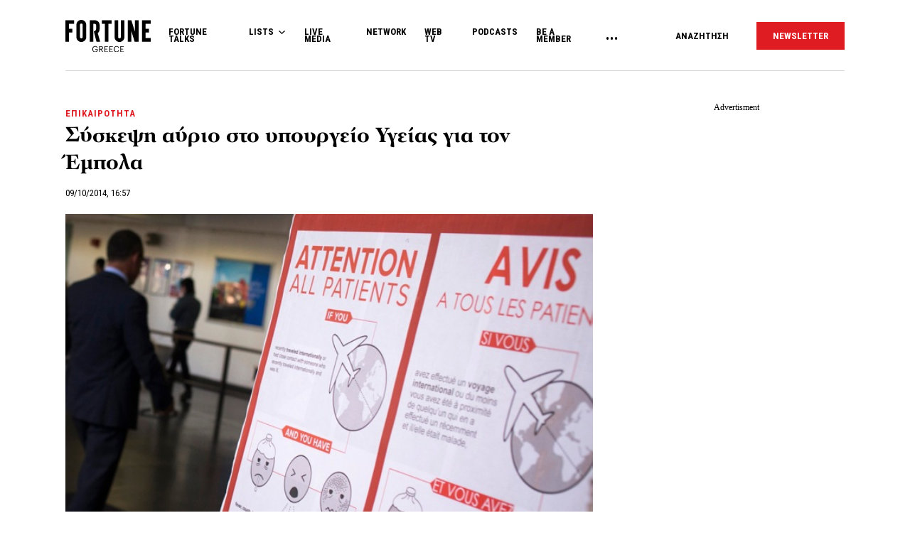

--- FILE ---
content_type: text/html; charset=UTF-8
request_url: https://www.fortunegreece.com/article/siskepsi-avrio-sto-ipourgio-igias-gia-tin-exaplosi-tou-empola/
body_size: 33429
content:
<!DOCTYPE html>
<!--[if IE 8]>
    <html class="ie ie8 lt-ie9" lang="el">
<![endif]-->
<!--[if !(IE 7) | !(IE 8) ]><!-->
<html lang="el">
<!--<![endif]-->
    <head>
        <meta charset="UTF-8">
        <meta name="viewport" content="width=device-width, initial-scale=1.0, user-scalable=no">
        <meta http-equiv="Content-Security-Policy" content="upgrade-insecure-requests">

        <title>Σύσκεψη αύριο στο υπουργείο Υγείας για τον Έμπολα | Fortunegreece.com</title>

        <link rel="profile" href="http://gmpg.org/xfn/11">
        <link rel="pingback" href="https://www.fortunegreece.com/xmlrpc.php">

        <!-- <link href="https://fonts.googleapis.com/css?family=Fira+Sans+Condensed:300,600|Fira+Sans:300,300i,400,700|Roboto+Condensed:700|Roboto:400,500&amp;subset=greek" rel="stylesheet"> -->

        <link href="https://fonts.googleapis.com/css?family=Fira+Sans+Condensed:300,600|Fira+Sans:300,300i,400,700|Roboto+Condensed:300,400,700|Roboto:400,500&amp;subset=greek" rel="stylesheet">

        

        <!--[if lt IE 9]>
            <script src="https://cdnjs.cloudflare.com/ajax/libs/html5shiv/3.7.3/html5shiv-printshiv.js"></script>
        <![endif]-->


        <script src="//cdn.adsquirrel.ai/fortunegreece.com/chirp.js"></script>

        <!-- InMobi Choice. Consent Manager Tag v3.0 (for TCF 2.2) -->
<script type="text/javascript" async=true>
  (function() {
    var host = window.location.hostname;
    var element = document.createElement('script');
    var firstScript = document.getElementsByTagName('script')[0];
    var url = 'https://cmp.inmobi.com'
      .concat('/choice/', 'X3d-Y4C65CsfU', '/', host, '/choice.js?tag_version=V3');
    var uspTries = 0;
    var uspTriesLimit = 3;
    element.async = true;
    element.type = 'text/javascript';
    element.src = url;

    firstScript.parentNode.insertBefore(element, firstScript);

    function makeStub() {
      var TCF_LOCATOR_NAME = '__tcfapiLocator';
      var queue = [];
      var win = window;
      var cmpFrame;

      function addFrame() {
        var doc = win.document;
        var otherCMP = !!(win.frames[TCF_LOCATOR_NAME]);

        if (!otherCMP) {
          if (doc.body) {
            var iframe = doc.createElement('iframe');

            iframe.style.cssText = 'display:none';
            iframe.name = TCF_LOCATOR_NAME;
            doc.body.appendChild(iframe);
          } else {
            setTimeout(addFrame, 5);
          }
        }
        return !otherCMP;
      }

      function tcfAPIHandler() {
        var gdprApplies;
        var args = arguments;

        if (!args.length) {
          return queue;
        } else if (args[0] === 'setGdprApplies') {
          if (
            args.length > 3 &&
            args[2] === 2 &&
            typeof args[3] === 'boolean'
          ) {
            gdprApplies = args[3];
            if (typeof args[2] === 'function') {
              args[2]('set', true);
            }
          }
        } else if (args[0] === 'ping') {
          var retr = {
            gdprApplies: gdprApplies,
            cmpLoaded: false,
            cmpStatus: 'stub'
          };

          if (typeof args[2] === 'function') {
            args[2](retr);
          }
        } else {
          if (args[0] === 'init' && typeof args[3] === 'object') {
            args[3] = Object.assign(args[3], {
              tag_version: 'V3'
            });
          }
          queue.push(args);
        }
      }

      function postMessageEventHandler(event) {
        var msgIsString = typeof event.data === 'string';
        var json = {};

        try {
          if (msgIsString) {
            json = JSON.parse(event.data);
          } else {
            json = event.data;
          }
        } catch (ignore) {}

        var payload = json.__tcfapiCall;

        if (payload) {
          window.__tcfapi(
            payload.command,
            payload.version,
            function(retValue, success) {
              var returnMsg = {
                __tcfapiReturn: {
                  returnValue: retValue,
                  success: success,
                  callId: payload.callId
                }
              };
              if (msgIsString) {
                returnMsg = JSON.stringify(returnMsg);
              }
              if (event && event.source && event.source.postMessage) {
                event.source.postMessage(returnMsg, '*');
              }
            },
            payload.parameter
          );
        }
      }

      while (win) {
        try {
          if (win.frames[TCF_LOCATOR_NAME]) {
            cmpFrame = win;
            break;
          }
        } catch (ignore) {}

        if (win === window.top) {
          break;
        }
        win = win.parent;
      }
      if (!cmpFrame) {
        addFrame();
        win.__tcfapi = tcfAPIHandler;
        win.addEventListener('message', postMessageEventHandler, false);
      }
    };

    makeStub();

    function makeGppStub() {
      const CMP_ID = 10;
      const SUPPORTED_APIS = [
        '2:tcfeuv2',
        '6:uspv1',
        '7:usnatv1',
        '8:usca',
        '9:usvav1',
        '10:uscov1',
        '11:usutv1',
        '12:usctv1'
      ];

      window.__gpp_addFrame = function(n) {
        if (!window.frames[n]) {
          if (document.body) {
            var i = document.createElement("iframe");
            i.style.cssText = "display:none";
            i.name = n;
            document.body.appendChild(i);
          } else {
            window.setTimeout(window.__gpp_addFrame, 10, n);
          }
        }
      };
      window.__gpp_stub = function() {
        var b = arguments;
        __gpp.queue = __gpp.queue || [];
        __gpp.events = __gpp.events || [];

        if (!b.length || (b.length == 1 && b[0] == "queue")) {
          return __gpp.queue;
        }

        if (b.length == 1 && b[0] == "events") {
          return __gpp.events;
        }

        var cmd = b[0];
        var clb = b.length > 1 ? b[1] : null;
        var par = b.length > 2 ? b[2] : null;
        if (cmd === "ping") {
          clb({
              gppVersion: "1.1", // must be "Version.Subversion", current: "1.1"
              cmpStatus: "stub", // possible values: stub, loading, loaded, error
              cmpDisplayStatus: "hidden", // possible values: hidden, visible, disabled
              signalStatus: "not ready", // possible values: not ready, ready
              supportedAPIs: SUPPORTED_APIS, // list of supported APIs
              cmpId: CMP_ID, // IAB assigned CMP ID, may be 0 during stub/loading
              sectionList: [],
              applicableSections: [-1],
              gppString: "",
              parsedSections: {},
            },
            true
          );
        } else if (cmd === "addEventListener") {
          if (!("lastId" in __gpp)) {
            __gpp.lastId = 0;
          }
          __gpp.lastId++;
          var lnr = __gpp.lastId;
          __gpp.events.push({
            id: lnr,
            callback: clb,
            parameter: par,
          });
          clb({
              eventName: "listenerRegistered",
              listenerId: lnr, // Registered ID of the listener
              data: true, // positive signal
              pingData: {
                gppVersion: "1.1", // must be "Version.Subversion", current: "1.1"
                cmpStatus: "stub", // possible values: stub, loading, loaded, error
                cmpDisplayStatus: "hidden", // possible values: hidden, visible, disabled
                signalStatus: "not ready", // possible values: not ready, ready
                supportedAPIs: SUPPORTED_APIS, // list of supported APIs
                cmpId: CMP_ID, // list of supported APIs
                sectionList: [],
                applicableSections: [-1],
                gppString: "",
                parsedSections: {},
              },
            },
            true
          );
        } else if (cmd === "removeEventListener") {
          var success = false;
          for (var i = 0; i < __gpp.events.length; i++) {
            if (__gpp.events[i].id == par) {
              __gpp.events.splice(i, 1);
              success = true;
              break;
            }
          }
          clb({
              eventName: "listenerRemoved",
              listenerId: par, // Registered ID of the listener
              data: success, // status info
              pingData: {
                gppVersion: "1.1", // must be "Version.Subversion", current: "1.1"
                cmpStatus: "stub", // possible values: stub, loading, loaded, error
                cmpDisplayStatus: "hidden", // possible values: hidden, visible, disabled
                signalStatus: "not ready", // possible values: not ready, ready
                supportedAPIs: SUPPORTED_APIS, // list of supported APIs
                cmpId: CMP_ID, // CMP ID
                sectionList: [],
                applicableSections: [-1],
                gppString: "",
                parsedSections: {},
              },
            },
            true
          );
        } else if (cmd === "hasSection") {
          clb(false, true);
        } else if (cmd === "getSection" || cmd === "getField") {
          clb(null, true);
        }
        //queue all other commands
        else {
          __gpp.queue.push([].slice.apply(b));
        }
      };
      window.__gpp_msghandler = function(event) {
        var msgIsString = typeof event.data === "string";
        try {
          var json = msgIsString ? JSON.parse(event.data) : event.data;
        } catch (e) {
          var json = null;
        }
        if (typeof json === "object" && json !== null && "__gppCall" in json) {
          var i = json.__gppCall;
          window.__gpp(
            i.command,
            function(retValue, success) {
              var returnMsg = {
                __gppReturn: {
                  returnValue: retValue,
                  success: success,
                  callId: i.callId,
                },
              };
              event.source.postMessage(msgIsString ? JSON.stringify(returnMsg) : returnMsg, "*");
            },
            "parameter" in i ? i.parameter : null,
            "version" in i ? i.version : "1.1"
          );
        }
      };
      if (!("__gpp" in window) || typeof window.__gpp !== "function") {
        window.__gpp = window.__gpp_stub;
        window.addEventListener("message", window.__gpp_msghandler, false);
        window.__gpp_addFrame("__gppLocator");
      }
    };

    makeGppStub();

    var uspStubFunction = function() {
      var arg = arguments;
      if (typeof window.__uspapi !== uspStubFunction) {
        setTimeout(function() {
          if (typeof window.__uspapi !== 'undefined') {
            window.__uspapi.apply(window.__uspapi, arg);
          }
        }, 500);
      }
    };

    var checkIfUspIsReady = function() {
      uspTries++;
      if (window.__uspapi === uspStubFunction && uspTries < uspTriesLimit) {
        console.warn('USP is not accessible');
      } else {
        clearInterval(uspInterval);
      }
    };

    if (typeof window.__uspapi === 'undefined') {
      window.__uspapi = uspStubFunction;
      var uspInterval = setInterval(checkIfUspIsReady, 6000);
    }
  })();
</script>
<!-- End InMobi Choice. Consent Manager Tag v3.0 (for TCF 2.2) -->
        <script async id="ebx" src="//applets.ebxcdn.com/ebx.js"></script>

        <!-- <script src="https://cdn.pabidding.io/c/fortunegreece.com.min.js"></script> -->

        
        

<script async="async" src="https://securepubads.g.doubleclick.net/tag/js/gpt.js"></script>


<script>

var pageType = 'post',
    isLongForm = '',
    gptAdSlots = [],
    mappingSizes = [];


var getSlots = function( mappingSizes ){

  var gptAdSlots = [];

  // global
  gptAdSlots.push(googletag.defineSlot('/31698465/fortunegreece.com/Prestitial', [1, 1], 'prestitial')
                           .addService(googletag.pubads()));

  // home | hp_custom_ad
  if( pageType == 'home' ){


  }

  // list children
  if( [ 'list' ].indexOf( pageType ) !== -1 ){

    gptAdSlots.push(googletag.defineSlot('/31698465/fortunegreece.com/side_1', [[300,250],[300,600]], 'side_1')
                              .defineSizeMapping( mappingSizes['mapping1'] )
                              .addService(googletag.pubads()));


  }

  // archives
  if( [ 'archive' ].indexOf( pageType ) !== -1 ){


    gptAdSlots.push(googletag.defineSlot('/31698465/fortunegreece.com/Mobile_1', [[300,250],[300,600]], 'mobile_1')
                              .defineSizeMapping( mappingSizes['mapping4'] )
                              .addService(googletag.pubads()));

    gptAdSlots.push(googletag.defineSlot('/31698465/fortunegreece.com/Mobile_2', [[300,250],[300,600]], 'mobile_2')
                              .defineSizeMapping( mappingSizes['mapping4'] )
                              .addService(googletag.pubads()));

    gptAdSlots.push(googletag.defineSlot('/31698465/fortunegreece.com/Mobile_3', [[300,250],[300,600]], 'mobile_3')
                              .defineSizeMapping( mappingSizes['mapping4'] )
                              .addService(googletag.pubads()));
  }


  // archives and list parents
  if( [ 'archive', 'list_parent' ].indexOf( pageType ) !== -1 && !isLongForm ){

    gptAdSlots.push(googletag.defineSlot('/31698465/fortunegreece.com/side_1', [[300,250],[300,600]], 'side_1')
                              .defineSizeMapping( mappingSizes['mapping1'] )
                              .addService(googletag.pubads()));

    gptAdSlots.push(googletag.defineSlot('/31698465/fortunegreece.com/Side_2', [[300,600],[300,250]], 'side_2')
                              .defineSizeMapping( mappingSizes['mapping1'] )
                              .addService(googletag.pubads()));
  }


  // post and not longform / interview
  if( [ 'post' ].indexOf( pageType ) !== -1 && !isLongForm ){

    gptAdSlots.push(googletag.defineSlot('/31698465/fortunegreece.com/side_1', [[300,250],[300,600]], 'side_1')
                              .defineSizeMapping( mappingSizes['mapping1'] )
                              .addService(googletag.pubads()));

    gptAdSlots.push(googletag.defineSlot('/31698465/fortunegreece.com/Side_2', [[300,600],[300,250]], 'side_2')
                              .defineSizeMapping( mappingSizes['mapping1'] )
                              .addService(googletag.pubads()));


    gptAdSlots.push(googletag.defineSlot('/31698465/fortunegreece.com/Mobile_1', [[300,250],[300,600]], 'mobile_1')
                              .defineSizeMapping( mappingSizes['mapping4'] )
                              .addService(googletag.pubads()));

  }

  // single longform / interview
  if( [ 'post' ].indexOf( pageType ) !== -1 && isLongForm ){

    gptAdSlots.push(googletag.defineSlot('/31698465/fortunegreece.com/List_Mobile', [[300,250],[300,600]], 'list_mobile')
                              .defineSizeMapping( mappingSizes['mapping4'] )
                              .addService(googletag.pubads()));


  }

  if( [ 'post' ].indexOf( pageType ) !== -1 ) {

    gptAdSlots.push(googletag.defineSlot('/31698465/fortunegreece.com/Headbanner', [[728,90],[970,90]], 'headbanner_more_fortune')
                          .defineSizeMapping( mappingSizes['mapping5'] )
                          .addService(googletag.pubads()));
  }

  // all single posts
  if( [ 'list', 'list_parent' ].indexOf( pageType ) !== -1 ) {
       
      gptAdSlots.push(googletag.defineSlot('/31698465/fortunegreece.com/Incontent_horizontal_1', [[728,90],[970,90]], 'headbanner_more_fortune')
                          .defineSizeMapping( mappingSizes['mapping9'] )
                          .addService(googletag.pubads()));
      }



  // homepage
  if( [ 'home' ].indexOf( pageType ) !== -1 ){

    gptAdSlots.push(googletag.defineSlot('/31698465/fortunegreece.com/Incontent_horizontal_1', [[300,250],[728,90],[970,90]], 'headbanner_briefing')
                          .defineSizeMapping( mappingSizes['mapping9'] )
                          .addService(googletag.pubads()));

    gptAdSlots.push(googletag.defineSlot('/31698465/fortunegreece.com/Side_1', [[300,600],[300,250]], 'side_1_briefing')
                             .defineSizeMapping( mappingSizes['mapping1'] )
                             .addService(googletag.pubads()));

    gptAdSlots.push(googletag.defineSlot('/31698465/fortunegreece.com/Side_2', [[300,600],[300,250]], 'side_2_content_island')
                             .defineSizeMapping( mappingSizes['mapping1'] )
                             .addService(googletag.pubads()));

    gptAdSlots.push(googletag.defineSlot('/31698465/fortunegreece.com/Side_1', [[300,600],[300,250]], 'side_1_stories_feed')
                             .defineSizeMapping( mappingSizes['mapping1'] )
                             .addService(googletag.pubads()));

    gptAdSlots.push(googletag.defineSlot('/31698465/fortunegreece.com/Mobile_1', [[300,250],[300,600]], 'mobile_1')
                              .defineSizeMapping( mappingSizes['mapping4'] )
                              .addService(googletag.pubads()));

    gptAdSlots.push(googletag.defineSlot('/31698465/fortunegreece.com/Mobile_2', [[300,250],[300,600]], 'mobile_2')
                              .defineSizeMapping( mappingSizes['mapping4'] )
                              .addService(googletag.pubads()));

    gptAdSlots.push(googletag.defineSlot('/31698465/fortunegreece.com/Mobile_3', [[300,250],[300,600]], 'mobile_3')
                              .defineSizeMapping( mappingSizes['mapping4'] )
                              .addService(googletag.pubads()));


  }


  gptAdSlots.push( googletag.defineSlot( '/31698465/fortunegreece.com/In_article_1', [[300,250]], 'in_article_1_67922' )
                                      .defineSizeMapping( mappingSizes['mapping3'] )
                                      .addService( googletag.pubads() ) );
gptAdSlots.push( googletag.defineSlot( '/31698465/fortunegreece.com/In_article_2', [[300,250]], 'In_article_2_88037' )
                                      .defineSizeMapping( mappingSizes['mapping3'] )
                                      .addService( googletag.pubads() ) );
gptAdSlots.push( googletag.defineSlot( '/31698465/fortunegreece.com/In_article_3', [[300,250]], 'in_article_3_4013' )
                                      .defineSizeMapping( mappingSizes['mapping3'] )
                                      .addService( googletag.pubads() ) );
gptAdSlots.push( googletag.defineSlot( '/31698465/fortunegreece.com/In_article_repeating', [[300,250]], 'in_article_repeating_89010' )
                                      .defineSizeMapping( mappingSizes['mapping3'] )
                                      .addService( googletag.pubads() ) );
gptAdSlots.push( googletag.defineSlot( '/31698465/fortunegreece.com/In_article_repeating', [[300,250]], 'in_article_repeating_3597' )
                                      .defineSizeMapping( mappingSizes['mapping3'] )
                                      .addService( googletag.pubads() ) );
gptAdSlots.push( googletag.defineSlot( '/31698465/fortunegreece.com/In_article_repeating', [[300,250]], 'in_article_repeating_28713' )
                                      .defineSizeMapping( mappingSizes['mapping3'] )
                                      .addService( googletag.pubads() ) );
gptAdSlots.push( googletag.defineSlot( '/31698465/fortunegreece.com/Mobile_2', [[300,250],[300,600]], 'mobile_2_7207' )
                                      .defineSizeMapping( mappingSizes['mapping4'] )
                                      .addService( googletag.pubads() ) );
gptAdSlots.push( googletag.defineSlot( '/31698465/fortunegreece.com/Mobile_3', [[300,250],[300,600]], 'mobile_3_3390' )
                                      .defineSizeMapping( mappingSizes['mapping4'] )
                                      .addService( googletag.pubads() ) );
gptAdSlots.push( googletag.defineSlot( '/31698465/fortunegreece.com/Mobile_Repeating', [[300,250],[300,600]], 'mobile_repeating_730' )
                                      .defineSizeMapping( mappingSizes['mapping4'] )
                                      .addService( googletag.pubads() ) );
gptAdSlots.push( googletag.defineSlot( '/31698465/fortunegreece.com/Mobile_Repeating', [[300,250],[300,600]], 'mobile_repeating_89907' )
                                      .defineSizeMapping( mappingSizes['mapping4'] )
                                      .addService( googletag.pubads() ) );
gptAdSlots.push( googletag.defineSlot( '/31698465/fortunegreece.com/Mobile_Repeating', [[300,250],[300,600]], 'mobile_repeating_46031' )
                                      .defineSizeMapping( mappingSizes['mapping4'] )
                                      .addService( googletag.pubads() ) );


  return gptAdSlots;

}


window.googletag = window.googletag || {cmd: []};

    googletag.cmd.push(function() {

        var mapping1 = googletag.sizeMapping()
                                .addSize([0, 0], [])
                                .addSize([1201, 0], [[300, 250], [300, 600]])
                                .build();

        var mapping2 = googletag.sizeMapping()
                                .addSize([0, 0], [])
                                .addSize([1024, 0], [[300, 250]])
                                .addSize([1280, 0], [[300, 250], [728, 90]])
                                .addSize([1900, 0], [[970, 250], [728, 90], [300, 250]])
                                .build();

        var mapping3 = googletag.sizeMapping()
                                .addSize([0, 0], [])
                                .addSize([1024, 0], [[300, 250]])
                                .build();

        var mapping4 = googletag.sizeMapping()
                                .addSize([0, 0], [[300, 250], [300, 600]])
                                .addSize([1024, 0], [])
                                .build();

        var mapping5 = googletag.sizeMapping()
                                .addSize([0, 0], [])
                                .addSize([1024, 0], [[728, 90], [970, 250]])
                                .build();

        var mapping6 = googletag.sizeMapping()
                                .addSize([0, 0], [[300, 250], [300, 600]])
                                .addSize([1024, 0], [[300, 250]])
                                .build();

        var mapping7 = googletag.sizeMapping()
                                .addSize([0, 0], [[300,250]])
                                .addSize([1920, 0], [[970, 250], [728, 90]])
                                .build();

        var mapping8 = googletag.sizeMapping()
                                .addSize([0, 0], [])
                                .addSize([1024, 0], [[300, 250]])
                                .addSize([1900, 0], [[970, 250], [728, 90]])
                                .build();

        var mapping9 = googletag.sizeMapping()
                                .addSize([0, 0], [])
                                .addSize([800, 0], [[728, 90]])
                                .addSize([1201, 0], [[300, 250]])
                                .addSize([1920, 0], [[970, 250], [728, 90]])
                                .build();

        mappingSizes['mapping1'] = mapping1;
        mappingSizes['mapping2'] = mapping2;
        mappingSizes['mapping3'] = mapping3;
        mappingSizes['mapping4'] = mapping4;
        mappingSizes['mapping5'] = mapping5;
        mappingSizes['mapping6'] = mapping6;
        mappingSizes['mapping7'] = mapping7;
        mappingSizes['mapping8'] = mapping8;
        mappingSizes['mapping9'] = mapping9;

    gptAdSlots = getSlots( mappingSizes );

     googletag.pubads().enableLazyLoad();


    // C) Enable lazy loading with...
    googletag.pubads().enableLazyLoad({
      // Fetch slots within 5 viewports.
      fetchMarginPercent: 500,
      // Render slots within 2 viewports.
      renderMarginPercent: 200,
      // Double the above values on mobile, where viewports are smaller
      // and users tend to scroll faster.
      mobileScaling: 1.0
    });

    // googletag.pubads().disableInitialLoad();
    // googletag.pubads().enableSingleRequest();
    googletag.pubads().collapseEmptyDivs();

    googletag.pubads().setTargeting('category',['epikerotita']);
googletag.pubads().setTargeting('article','62280');
googletag.pubads().setTargeting('path',"https://www.fortunegreece.com/article/siskepsi-avrio-sto-ipourgio-igias-gia-tin-exaplosi-tou-empola/");
googletag.pubads().setTargeting('keywords',['empola','epidimia','keelpno','ipourgio-igias']);
googletag.pubads().setTargeting('type',"article");
googletag.pubads().setTargeting('article_template',"");
googletag.pubads().setTargeting('post_type',"post");    
    googletag.enableServices();

 });

 </script>
        <script type="text/javascript">

        __tcfapi('addEventListener', 2, function(tcData, success) {
          if( success && tcData.gdprApplies ) {
            if ( tcData.eventStatus === 'tcloaded' || tcData.eventStatus === 'useractioncomplete' ){

              googletag.cmd.push(function() {
                googletag.pubads().refresh();
              });

            }

          }
        });
        </script>

        
          <script>
            window.dataLayer = window.dataLayer || [];

            dataLayer.push({
              'event':'post-primary-category',
              'primaryCategory': {
                  'name': 'Επικαιρότητα',
                  'slug': 'epikerotita',
              }
            });
          </script>

        
        <!-- Google Tag Manager -->
        <script>(function(w,d,s,l,i){w[l]=w[l]||[];w[l].push({'gtm.start':
        new Date().getTime(),event:'gtm.js'});var f=d.getElementsByTagName(s)[0],
        j=d.createElement(s),dl=l!='dataLayer'?'&l='+l:'';j.async=true;j.src=
        'https://www.googletagmanager.com/gtm.js?id='+i+dl;f.parentNode.insertBefore(j,f);
        })(window,document,'script','dataLayer','GTM-PSPKMNZ');</script>
        <!-- End Google Tag Manager -->


        <!-- <script src="https://cdnprojectagora.s3.amazonaws.com/gr/fortunegreece.js"></script> -->
   
        <meta name='robots' content='index, follow, max-image-preview:large, max-snippet:-1, max-video-preview:-1' />

	<!-- This site is optimized with the Yoast SEO plugin v19.8 - https://yoast.com/wordpress/plugins/seo/ -->
	<meta name="description" content="Σε εξέλιξη σύσκεψη παγκόσμιων φορέων στην Ουάσινγκτον - Ανησυχία για το ύποπτο κρούσμα στα Κατεχόμενα - Επιδείνωση της κατάστασης της Ισπανίδας νοσοκόμας." />
	<link rel="canonical" href="https://www.fortunegreece.com/article/siskepsi-avrio-sto-ipourgio-igias-gia-tin-exaplosi-tou-empola/" />
	<meta property="og:locale" content="el_GR" />
	<meta property="og:type" content="article" />
	<meta property="og:title" content="Σύσκεψη αύριο στο υπουργείο Υγείας για τον Έμπολα | Fortunegreece.com" />
	<meta property="og:description" content="Σε εξέλιξη σύσκεψη παγκόσμιων φορέων στην Ουάσινγκτον - Ανησυχία για το ύποπτο κρούσμα στα Κατεχόμενα - Επιδείνωση της κατάστασης της Ισπανίδας νοσοκόμας." />
	<meta property="og:url" content="https://www.fortunegreece.com/article/siskepsi-avrio-sto-ipourgio-igias-gia-tin-exaplosi-tou-empola/" />
	<meta property="og:site_name" content="Fortunegreece.com" />
	<meta property="article:publisher" content="https://www.facebook.com/FortuneGreece" />
	<meta property="article:published_time" content="2014-10-09T13:57:49+00:00" />
	<meta property="article:modified_time" content="2014-10-09T17:08:49+00:00" />
	<meta property="og:image" content="https://www.fortunegreece.com/wp-content/uploads/2014/10/09/RTR49FPG.jpg" />
	<meta property="og:image:width" content="660" />
	<meta property="og:image:height" content="440" />
	<meta property="og:image:type" content="image/jpeg" />
	<meta name="author" content="Fortune Greece" />
	<meta name="twitter:card" content="summary_large_image" />
	<meta name="twitter:creator" content="@FortuneGreece" />
	<meta name="twitter:site" content="@FortuneGreece" />
	<meta name="twitter:label1" content="Συντάχθηκε από" />
	<meta name="twitter:data1" content="Fortune Greece" />
	<script type="application/ld+json" class="yoast-schema-graph">{"@context":"https://schema.org","@graph":[{"@type":"NewsArticle","@id":"https://www.fortunegreece.com/article/siskepsi-avrio-sto-ipourgio-igias-gia-tin-exaplosi-tou-empola/#article","isPartOf":{"@id":"https://www.fortunegreece.com/article/siskepsi-avrio-sto-ipourgio-igias-gia-tin-exaplosi-tou-empola/"},"author":{"name":"Fortune Greece","@id":"https://www.fortunegreece.com/#/schema/person/331dddc40372dbe3e34889cbff663d0b"},"headline":"Σύσκεψη αύριο στο υπουργείο Υγείας για τον Έμπολα","datePublished":"2014-10-09T13:57:49+00:00","dateModified":"2014-10-09T17:08:49+00:00","mainEntityOfPage":{"@id":"https://www.fortunegreece.com/article/siskepsi-avrio-sto-ipourgio-igias-gia-tin-exaplosi-tou-empola/"},"wordCount":12,"publisher":{"@id":"https://www.fortunegreece.com/#organization"},"image":{"@id":"https://www.fortunegreece.com/article/siskepsi-avrio-sto-ipourgio-igias-gia-tin-exaplosi-tou-empola/#primaryimage"},"thumbnailUrl":"https://www.fortunegreece.com/wp-content/uploads/2014/10/09/RTR49FPG.jpg","keywords":["Έμπολα","Επιδημία","ΚΕΕΛΠΝΟ","Υπουργείο Υγείας"],"articleSection":["Επικαιρότητα"],"inLanguage":"el"},{"@type":"WebPage","@id":"https://www.fortunegreece.com/article/siskepsi-avrio-sto-ipourgio-igias-gia-tin-exaplosi-tou-empola/","url":"https://www.fortunegreece.com/article/siskepsi-avrio-sto-ipourgio-igias-gia-tin-exaplosi-tou-empola/","name":"Σύσκεψη αύριο στο υπουργείο Υγείας για τον Έμπολα | Fortunegreece.com","isPartOf":{"@id":"https://www.fortunegreece.com/#website"},"primaryImageOfPage":{"@id":"https://www.fortunegreece.com/article/siskepsi-avrio-sto-ipourgio-igias-gia-tin-exaplosi-tou-empola/#primaryimage"},"image":{"@id":"https://www.fortunegreece.com/article/siskepsi-avrio-sto-ipourgio-igias-gia-tin-exaplosi-tou-empola/#primaryimage"},"thumbnailUrl":"https://www.fortunegreece.com/wp-content/uploads/2014/10/09/RTR49FPG.jpg","datePublished":"2014-10-09T13:57:49+00:00","dateModified":"2014-10-09T17:08:49+00:00","breadcrumb":{"@id":"https://www.fortunegreece.com/article/siskepsi-avrio-sto-ipourgio-igias-gia-tin-exaplosi-tou-empola/#breadcrumb"},"inLanguage":"el","potentialAction":[{"@type":"ReadAction","target":["https://www.fortunegreece.com/article/siskepsi-avrio-sto-ipourgio-igias-gia-tin-exaplosi-tou-empola/"]}]},{"@type":"ImageObject","inLanguage":"el","@id":"https://www.fortunegreece.com/article/siskepsi-avrio-sto-ipourgio-igias-gia-tin-exaplosi-tou-empola/#primaryimage","url":"https://www.fortunegreece.com/wp-content/uploads/2014/10/09/RTR49FPG.jpg","contentUrl":"https://www.fortunegreece.com/wp-content/uploads/2014/10/09/RTR49FPG.jpg","width":660,"height":440},{"@type":"BreadcrumbList","@id":"https://www.fortunegreece.com/article/siskepsi-avrio-sto-ipourgio-igias-gia-tin-exaplosi-tou-empola/#breadcrumb","itemListElement":[{"@type":"ListItem","position":1,"name":"Home","item":"https://www.fortunegreece.com/"},{"@type":"ListItem","position":2,"name":"Σύσκεψη αύριο στο υπουργείο Υγείας για τον Έμπολα"}]},{"@type":"WebSite","@id":"https://www.fortunegreece.com/#website","url":"https://www.fortunegreece.com/","name":"Fortunegreece.com","description":"Το site που εμπιστεύονται οι εταιρείες, διαβάζουν οι επιχειρηματίες, αγαπούν οι startuppers, ψηφίζουν οι νέοι.","publisher":{"@id":"https://www.fortunegreece.com/#organization"},"potentialAction":[{"@type":"SearchAction","target":{"@type":"EntryPoint","urlTemplate":"https://www.fortunegreece.com/?s={search_term_string}"},"query-input":"required name=search_term_string"}],"inLanguage":"el"},{"@type":"Organization","@id":"https://www.fortunegreece.com/#organization","name":"Fortunegreece.com","url":"https://www.fortunegreece.com/","sameAs":["https://www.linkedin.com/company/fortune-greece","https://www.youtube.com/user/FortuneGreece","https://twitter.com/FortuneGreece","https://www.facebook.com/FortuneGreece"],"logo":{"@type":"ImageObject","inLanguage":"el","@id":"https://www.fortunegreece.com/#/schema/logo/image/","url":"https://www.fortunegreece.com/wp-content/uploads/2023/02/fortune-greece-logo.svg","contentUrl":"https://www.fortunegreece.com/wp-content/uploads/2023/02/fortune-greece-logo.svg","caption":"Fortunegreece.com"},"image":{"@id":"https://www.fortunegreece.com/#/schema/logo/image/"}},{"@type":"Person","@id":"https://www.fortunegreece.com/#/schema/person/331dddc40372dbe3e34889cbff663d0b","name":"Fortune Greece","url":"https://www.fortunegreece.com/author/fortune/"}]}</script>
	<!-- / Yoast SEO plugin. -->


<link rel='dns-prefetch' href='//www.fortunegreece.com' />
<link rel='dns-prefetch' href='//cdnjs.cloudflare.com' />
<link rel='dns-prefetch' href='//s.w.org' />
<style id='global-styles-inline-css' type='text/css'>
body{--wp--preset--color--black: #000000;--wp--preset--color--cyan-bluish-gray: #abb8c3;--wp--preset--color--white: #ffffff;--wp--preset--color--pale-pink: #f78da7;--wp--preset--color--vivid-red: #cf2e2e;--wp--preset--color--luminous-vivid-orange: #ff6900;--wp--preset--color--luminous-vivid-amber: #fcb900;--wp--preset--color--light-green-cyan: #7bdcb5;--wp--preset--color--vivid-green-cyan: #00d084;--wp--preset--color--pale-cyan-blue: #8ed1fc;--wp--preset--color--vivid-cyan-blue: #0693e3;--wp--preset--color--vivid-purple: #9b51e0;--wp--preset--gradient--vivid-cyan-blue-to-vivid-purple: linear-gradient(135deg,rgba(6,147,227,1) 0%,rgb(155,81,224) 100%);--wp--preset--gradient--light-green-cyan-to-vivid-green-cyan: linear-gradient(135deg,rgb(122,220,180) 0%,rgb(0,208,130) 100%);--wp--preset--gradient--luminous-vivid-amber-to-luminous-vivid-orange: linear-gradient(135deg,rgba(252,185,0,1) 0%,rgba(255,105,0,1) 100%);--wp--preset--gradient--luminous-vivid-orange-to-vivid-red: linear-gradient(135deg,rgba(255,105,0,1) 0%,rgb(207,46,46) 100%);--wp--preset--gradient--very-light-gray-to-cyan-bluish-gray: linear-gradient(135deg,rgb(238,238,238) 0%,rgb(169,184,195) 100%);--wp--preset--gradient--cool-to-warm-spectrum: linear-gradient(135deg,rgb(74,234,220) 0%,rgb(151,120,209) 20%,rgb(207,42,186) 40%,rgb(238,44,130) 60%,rgb(251,105,98) 80%,rgb(254,248,76) 100%);--wp--preset--gradient--blush-light-purple: linear-gradient(135deg,rgb(255,206,236) 0%,rgb(152,150,240) 100%);--wp--preset--gradient--blush-bordeaux: linear-gradient(135deg,rgb(254,205,165) 0%,rgb(254,45,45) 50%,rgb(107,0,62) 100%);--wp--preset--gradient--luminous-dusk: linear-gradient(135deg,rgb(255,203,112) 0%,rgb(199,81,192) 50%,rgb(65,88,208) 100%);--wp--preset--gradient--pale-ocean: linear-gradient(135deg,rgb(255,245,203) 0%,rgb(182,227,212) 50%,rgb(51,167,181) 100%);--wp--preset--gradient--electric-grass: linear-gradient(135deg,rgb(202,248,128) 0%,rgb(113,206,126) 100%);--wp--preset--gradient--midnight: linear-gradient(135deg,rgb(2,3,129) 0%,rgb(40,116,252) 100%);--wp--preset--duotone--dark-grayscale: url('#wp-duotone-dark-grayscale');--wp--preset--duotone--grayscale: url('#wp-duotone-grayscale');--wp--preset--duotone--purple-yellow: url('#wp-duotone-purple-yellow');--wp--preset--duotone--blue-red: url('#wp-duotone-blue-red');--wp--preset--duotone--midnight: url('#wp-duotone-midnight');--wp--preset--duotone--magenta-yellow: url('#wp-duotone-magenta-yellow');--wp--preset--duotone--purple-green: url('#wp-duotone-purple-green');--wp--preset--duotone--blue-orange: url('#wp-duotone-blue-orange');--wp--preset--font-size--small: 13px;--wp--preset--font-size--medium: 20px;--wp--preset--font-size--large: 36px;--wp--preset--font-size--x-large: 42px;}.has-black-color{color: var(--wp--preset--color--black) !important;}.has-cyan-bluish-gray-color{color: var(--wp--preset--color--cyan-bluish-gray) !important;}.has-white-color{color: var(--wp--preset--color--white) !important;}.has-pale-pink-color{color: var(--wp--preset--color--pale-pink) !important;}.has-vivid-red-color{color: var(--wp--preset--color--vivid-red) !important;}.has-luminous-vivid-orange-color{color: var(--wp--preset--color--luminous-vivid-orange) !important;}.has-luminous-vivid-amber-color{color: var(--wp--preset--color--luminous-vivid-amber) !important;}.has-light-green-cyan-color{color: var(--wp--preset--color--light-green-cyan) !important;}.has-vivid-green-cyan-color{color: var(--wp--preset--color--vivid-green-cyan) !important;}.has-pale-cyan-blue-color{color: var(--wp--preset--color--pale-cyan-blue) !important;}.has-vivid-cyan-blue-color{color: var(--wp--preset--color--vivid-cyan-blue) !important;}.has-vivid-purple-color{color: var(--wp--preset--color--vivid-purple) !important;}.has-black-background-color{background-color: var(--wp--preset--color--black) !important;}.has-cyan-bluish-gray-background-color{background-color: var(--wp--preset--color--cyan-bluish-gray) !important;}.has-white-background-color{background-color: var(--wp--preset--color--white) !important;}.has-pale-pink-background-color{background-color: var(--wp--preset--color--pale-pink) !important;}.has-vivid-red-background-color{background-color: var(--wp--preset--color--vivid-red) !important;}.has-luminous-vivid-orange-background-color{background-color: var(--wp--preset--color--luminous-vivid-orange) !important;}.has-luminous-vivid-amber-background-color{background-color: var(--wp--preset--color--luminous-vivid-amber) !important;}.has-light-green-cyan-background-color{background-color: var(--wp--preset--color--light-green-cyan) !important;}.has-vivid-green-cyan-background-color{background-color: var(--wp--preset--color--vivid-green-cyan) !important;}.has-pale-cyan-blue-background-color{background-color: var(--wp--preset--color--pale-cyan-blue) !important;}.has-vivid-cyan-blue-background-color{background-color: var(--wp--preset--color--vivid-cyan-blue) !important;}.has-vivid-purple-background-color{background-color: var(--wp--preset--color--vivid-purple) !important;}.has-black-border-color{border-color: var(--wp--preset--color--black) !important;}.has-cyan-bluish-gray-border-color{border-color: var(--wp--preset--color--cyan-bluish-gray) !important;}.has-white-border-color{border-color: var(--wp--preset--color--white) !important;}.has-pale-pink-border-color{border-color: var(--wp--preset--color--pale-pink) !important;}.has-vivid-red-border-color{border-color: var(--wp--preset--color--vivid-red) !important;}.has-luminous-vivid-orange-border-color{border-color: var(--wp--preset--color--luminous-vivid-orange) !important;}.has-luminous-vivid-amber-border-color{border-color: var(--wp--preset--color--luminous-vivid-amber) !important;}.has-light-green-cyan-border-color{border-color: var(--wp--preset--color--light-green-cyan) !important;}.has-vivid-green-cyan-border-color{border-color: var(--wp--preset--color--vivid-green-cyan) !important;}.has-pale-cyan-blue-border-color{border-color: var(--wp--preset--color--pale-cyan-blue) !important;}.has-vivid-cyan-blue-border-color{border-color: var(--wp--preset--color--vivid-cyan-blue) !important;}.has-vivid-purple-border-color{border-color: var(--wp--preset--color--vivid-purple) !important;}.has-vivid-cyan-blue-to-vivid-purple-gradient-background{background: var(--wp--preset--gradient--vivid-cyan-blue-to-vivid-purple) !important;}.has-light-green-cyan-to-vivid-green-cyan-gradient-background{background: var(--wp--preset--gradient--light-green-cyan-to-vivid-green-cyan) !important;}.has-luminous-vivid-amber-to-luminous-vivid-orange-gradient-background{background: var(--wp--preset--gradient--luminous-vivid-amber-to-luminous-vivid-orange) !important;}.has-luminous-vivid-orange-to-vivid-red-gradient-background{background: var(--wp--preset--gradient--luminous-vivid-orange-to-vivid-red) !important;}.has-very-light-gray-to-cyan-bluish-gray-gradient-background{background: var(--wp--preset--gradient--very-light-gray-to-cyan-bluish-gray) !important;}.has-cool-to-warm-spectrum-gradient-background{background: var(--wp--preset--gradient--cool-to-warm-spectrum) !important;}.has-blush-light-purple-gradient-background{background: var(--wp--preset--gradient--blush-light-purple) !important;}.has-blush-bordeaux-gradient-background{background: var(--wp--preset--gradient--blush-bordeaux) !important;}.has-luminous-dusk-gradient-background{background: var(--wp--preset--gradient--luminous-dusk) !important;}.has-pale-ocean-gradient-background{background: var(--wp--preset--gradient--pale-ocean) !important;}.has-electric-grass-gradient-background{background: var(--wp--preset--gradient--electric-grass) !important;}.has-midnight-gradient-background{background: var(--wp--preset--gradient--midnight) !important;}.has-small-font-size{font-size: var(--wp--preset--font-size--small) !important;}.has-medium-font-size{font-size: var(--wp--preset--font-size--medium) !important;}.has-large-font-size{font-size: var(--wp--preset--font-size--large) !important;}.has-x-large-font-size{font-size: var(--wp--preset--font-size--x-large) !important;}
</style>
<link rel='stylesheet' id='wpcdt-public-css-css'  href='https://www.fortunegreece.com/wp-content/plugins/countdown-timer-ultimate/assets/css/wpcdt-public.css?ver=2.0.8' type='text/css' media='all' />
<link rel='stylesheet' id='slick-css'  href='https://cdnjs.cloudflare.com/ajax/libs/slick-carousel/1.9.0/slick.min.css?ver=6.0.2' type='text/css' media='all' />
<link rel='stylesheet' id='tempstyle-css'  href='https://www.fortunegreece.com/wp-content/themes/fg/style.css?v=1769026777&#038;ver=6.0.2' type='text/css' media='all' />
<link rel='stylesheet' id='mainstyle-css'  href='https://www.fortunegreece.com/wp-content/themes/fg/assets/css/style.css?v=1769026777&#038;ver=6.0.2' type='text/css' media='all' />
<script type='text/javascript' src='https://www.fortunegreece.com/wp-includes/js/jquery/jquery.min.js?ver=3.6.0' id='jquery-core-js'></script>
<script type='text/javascript' src='https://www.fortunegreece.com/wp-includes/js/jquery/jquery-migrate.min.js?ver=3.3.2' id='jquery-migrate-js'></script>
<script type='text/javascript' id='scripts_js-js-extra'>
/* <![CDATA[ */
var FRTN = {"site_url":"https:\/\/www.fortunegreece.com","is_search":"","animation_data_url":"https:\/\/www.fortunegreece.com\/wp-content\/themes\/fg\/assets\/js\/misc\/icon_animation_data\/"};
var BTW = {"ajaxUrl":"https:\/\/www.fortunegreece.com\/wp-admin\/admin-ajax.php","ajaxErrorMsg":"\u03a5\u03c0\u03ae\u03c1\u03be\u03b5 \u03ba\u03ac\u03c0\u03bf\u03b9\u03bf \u03c0\u03c1\u03cc\u03b2\u03bb\u03b7\u03bc\u03b1. \u03a0\u03b1\u03c1\u03b1\u03ba\u03b1\u03bb\u03ce \u03b4\u03bf\u03ba\u03b9\u03bc\u03ac\u03c3\u03c4\u03b5 \u03b1\u03c1\u03b3\u03cc\u03c4\u03b5\u03c1\u03b1, \u03ae \u03b5\u03c0\u03b9\u03ba\u03bf\u03b9\u03bd\u03c9\u03bd\u03ae\u03c3\u03c4\u03b5 \u03bc\u03b5 \u03c4\u03bf\u03bd \u03b4\u03b9\u03b1\u03c7\u03b5\u03b9\u03c1\u03b9\u03c3\u03c4\u03ae.","search":{"search_base_url":"https:\/\/www.fortunegreece.com\/?s=","min_characters":3,"nonce":"92d5b56e77","search_min_chars_text":"\u03c0\u03bb\u03b7\u03ba\u03c4\u03c1\u03bf\u03bb\u03bf\u03b3\u03af\u03c3\u03c4\u03b5 \u03c4\u03bf\u03c5\u03bb\u03ac\u03c7\u03b9\u03c3\u03c4\u03bf\u03bd 3 \u03c7\u03b1\u03c1\u03b1\u03ba\u03c4\u03ae\u03c1\u03b5\u03c2","search_no_results_text":"\u0394\u03b5\u03bd \u03b2\u03c1\u03ad\u03b8\u03b7\u03ba\u03b1\u03bd \u03b1\u03c0\u03bf\u03c4\u03b5\u03bb\u03ad\u03c3\u03bc\u03b1\u03c4\u03b1","search_view_allResults_text":"\u0394\u0395\u03a3 \u03a0\u0395\u03a1\u0399\u03a3\u03a3\u039f\u03a4\u0395\u03a1\u0391"},"is_home":""};
/* ]]> */
</script>
<script type='text/javascript' src='https://www.fortunegreece.com/wp-content/themes/fg/assets/js/scripts.js?ver=1769026777' id='scripts_js-js'></script>
<script type='text/javascript' src='https://www.fortunegreece.com/wp-content/themes/btw_newsportal/assets/js/front-end/ua-parser.min.js?ver=0.7.28' id='ua_parser-js'></script>
<script type='text/javascript' src='https://www.fortunegreece.com/wp-content/themes/btw_newsportal/assets/js/front-end/scripts.min.js?ver=1769026777' id='newsportal_scripts_js-js'></script>
<link rel="https://api.w.org/" href="https://www.fortunegreece.com/wp-json/" /><link rel="alternate" type="application/json" href="https://www.fortunegreece.com/wp-json/wp/v2/posts/62280" /><link rel="EditURI" type="application/rsd+xml" title="RSD" href="https://www.fortunegreece.com/xmlrpc.php?rsd" />
<link rel="wlwmanifest" type="application/wlwmanifest+xml" href="https://www.fortunegreece.com/wp-includes/wlwmanifest.xml" /> 
<link rel='shortlink' href='https://www.fortunegreece.com/?p=62280' />
<link rel="alternate" type="application/json+oembed" href="https://www.fortunegreece.com/wp-json/oembed/1.0/embed?url=https%3A%2F%2Fwww.fortunegreece.com%2Farticle%2Fsiskepsi-avrio-sto-ipourgio-igias-gia-tin-exaplosi-tou-empola%2F" />
<link rel="alternate" type="text/xml+oembed" href="https://www.fortunegreece.com/wp-json/oembed/1.0/embed?url=https%3A%2F%2Fwww.fortunegreece.com%2Farticle%2Fsiskepsi-avrio-sto-ipourgio-igias-gia-tin-exaplosi-tou-empola%2F&#038;format=xml" />
      <meta name="onesignal" content="wordpress-plugin"/>
            <script>

      window.OneSignal = window.OneSignal || [];

      OneSignal.push( function() {
        OneSignal.SERVICE_WORKER_UPDATER_PATH = "OneSignalSDKUpdaterWorker.js.php";
        OneSignal.SERVICE_WORKER_PATH = "OneSignalSDKWorker.js.php";
        OneSignal.SERVICE_WORKER_PARAM = { scope: '/' };

        OneSignal.setDefaultNotificationUrl("https://www.fortunegreece.com");
        var oneSignal_options = {};
        window._oneSignalInitOptions = oneSignal_options;

        oneSignal_options['wordpress'] = true;
oneSignal_options['appId'] = '1e8e36e4-7f76-458d-a666-8759882c7790';
oneSignal_options['welcomeNotification'] = { };
oneSignal_options['welcomeNotification']['title'] = "";
oneSignal_options['welcomeNotification']['message'] = "Ευχαριστουμε για την εγγραφή σας στις ειδοποιήσεις του fortunegreece.com. Με την εγγραφή σας θα λαμβάνετε ενημέρωση για όλα όσα πρέπει να γνωρίζετε για την οικονομία και τις επιχειρήσεις.";
oneSignal_options['path'] = "https://www.fortunegreece.com/wp-content/plugins/onesignal-free-web-push-notifications/sdk_files/";
oneSignal_options['promptOptions'] = { };
oneSignal_options['promptOptions']['actionMessage'] = 'Θέλετε να λαμβάνετε ειδοποιήσεις για νέα άρθρα που δημοσιεύονται στο fortunegreece.com;';
oneSignal_options['promptOptions']['acceptButtonText'] = 'NAI';
oneSignal_options['promptOptions']['cancelButtonText'] = 'Όχι τώρα';
oneSignal_options['notifyButton'] = { };
oneSignal_options['notifyButton']['enable'] = true;
oneSignal_options['notifyButton']['position'] = 'bottom-right';
oneSignal_options['notifyButton']['theme'] = 'default';
oneSignal_options['notifyButton']['size'] = 'small';
oneSignal_options['notifyButton']['showCredit'] = false;
oneSignal_options['notifyButton']['text'] = {};
oneSignal_options['notifyButton']['text']['tip.state.unsubscribed'] = 'Ενεργοποιήστε τις ειδοποιήσεις';
oneSignal_options['notifyButton']['text']['tip.state.subscribed'] = 'Επιτυχής εγγραφή';
oneSignal_options['notifyButton']['text']['tip.state.blocked'] = 'Έχετε απαγορεύσει τις ενημερώσεις';
oneSignal_options['notifyButton']['text']['message.action.subscribed'] = 'Ευχαριστούμε για την εγγραφή σας!';
oneSignal_options['notifyButton']['text']['message.action.resubscribed'] = 'Επιτυχής εγγραφή';
oneSignal_options['notifyButton']['text']['message.action.unsubscribed'] = 'Δε θα λαμβάνετε πλέον ειδοποιήσεις';
oneSignal_options['notifyButton']['text']['dialog.main.title'] = 'Διαχείριση ειδοποιήσεων';
oneSignal_options['notifyButton']['text']['dialog.main.button.subscribe'] = 'ΕΓΓΡΑΦΗ';
oneSignal_options['notifyButton']['text']['dialog.main.button.unsubscribe'] = 'Kατάργηση Eγγραφής';
oneSignal_options['notifyButton']['text']['dialog.blocked.title'] = 'Kατάργηση αποκλεισμού ειδοποιήσεων';
oneSignal_options['notifyButton']['text']['dialog.blocked.message'] = 'Ακολούθησε αυτές τις οδηγίες για να ενεργοποιήσετε τις ειδοποιήσεις:';
oneSignal_options['notifyButton']['colors'] = {};
oneSignal_options['notifyButton']['colors']['circle.background'] = '#e90e1a';
oneSignal_options['notifyButton']['colors']['pulse.color'] = '#e90e1a';
oneSignal_options['notifyButton']['colors']['dialog.button.background'] = '#e90e1a';
oneSignal_options['notifyButton']['offset'] = {};
oneSignal_options['notifyButton']['offset']['bottom'] = '30px';
oneSignal_options['notifyButton']['offset']['left'] = '20px';
                OneSignal.init(window._oneSignalInitOptions);
                OneSignal.showSlidedownPrompt();      });

      function documentInitOneSignal() {
        var oneSignal_elements = document.getElementsByClassName("OneSignal-prompt");

        var oneSignalLinkClickHandler = function(event) { OneSignal.push(['registerForPushNotifications']); event.preventDefault(); };        for(var i = 0; i < oneSignal_elements.length; i++)
          oneSignal_elements[i].addEventListener('click', oneSignalLinkClickHandler, false);
      }

      if (document.readyState === 'complete') {
           documentInitOneSignal();
      }
      else {
           window.addEventListener("load", function(event){
               documentInitOneSignal();
          });
      }
    </script>
<link rel="icon" href="https://www.fortunegreece.com/wp-content/uploads/2022/10/cropped-favicon-fortune-32x32.png" sizes="32x32" />
<link rel="icon" href="https://www.fortunegreece.com/wp-content/uploads/2022/10/cropped-favicon-fortune-192x192.png" sizes="192x192" />
<link rel="apple-touch-icon" href="https://www.fortunegreece.com/wp-content/uploads/2022/10/cropped-favicon-fortune-180x180.png" />
<meta name="msapplication-TileImage" content="https://www.fortunegreece.com/wp-content/uploads/2022/10/cropped-favicon-fortune-270x270.png" />

    </head>


    <body class="post-template-default single single-post postid-62280 single-format-standard ros" itemscope itemtype="" >
     <!-- Google Tag Manager (noscript) -->
      <noscript><iframe src="https://www.googletagmanager.com/ns.html?id=GTM-PSPKMNZ"
      height="0" width="0" style="display:none;visibility:hidden"></iframe></noscript>
      <!-- End Google Tag Manager (noscript) -->



        <div class="global_wrapper">

          
<div  class="ads_element hc_prestitial_code">
  <div class="dfp-wrap inner rectangle prestitial">
    <div id="prestitial">
      <script>
        googletag.cmd.push(function() { googletag.display( 'prestitial' ); });
      </script>
    </div>
  </div>
</div>

<header class="global_header">
    <button class="header_btn  toggle_nav" aria-label="toggle Nav">
        <svg version="1.1" id="Layer_1" xmlns="http://www.w3.org/2000/svg" xmlns:xlink="http://www.w3.org/1999/xlink" x="0px" y="0px"
            viewBox="0 0 23 14.3" style="enable-background:new 0 0 23 14.3;" xml:space="preserve">
            <style type="text/css">
                .st0{fill:none;stroke:#000000;stroke-width:1.3;}
            </style>
            <line id="Line_409" class="st0" x1="0" y1="0.7" x2="23" y2="0.7"/>
            <line id="Line_410" class="st0" x1="0" y1="7.2" x2="23" y2="7.2"/>
            <line id="Line_411" class="st0" x1="0" y1="13.6" x2="23" y2="13.6"/>
        </svg>
    </button>
    <div class="header_imgs">
        
        <figure class="header_logo">
            <a title="Fortunegreece" href="/">
                <!-- <img src="https://www.fortunegreece.com/wp-content/themes/fg/assets/img/logos/fortune-greece-logo.svg" alt="Fortunegreece logo" /> -->

                <img src="https://www.fortunegreece.com/wp-content/uploads/2024/02/Fortune-Greece-new-logo-black.svg" alt="Fortunegreece.com"/>
            </a>
        </figure>
    </div>
    <nav class="main_navigation">
        <ul id="menu-main-navigation" class="menu"><li id="menu-item-470399" class="menu-item menu-item-type-post_type menu-item-object-page menu-item-470399"><a href="https://www.fortunegreece.com/fortune-talks/">FORTUNE TALKS</a></li>
<li id="menu-item-470400" class="non_clickable menu-item menu-item-type-custom menu-item-object-custom menu-item-has-children menu-item-470400"><a href="#">LISTS</a>
<ul class="sub-menu">
	<li id="menu-item-243897" class="menu-item menu-item-type-post_type menu-item-object-page menu-item-243897"><a href="https://www.fortunegreece.com/business-lists/">BUSINESS LISTS</a></li>
	<li id="menu-item-243896" class="menu-item menu-item-type-post_type menu-item-object-page menu-item-243896"><a href="https://www.fortunegreece.com/corporate-lists/">CORPORATE LISTS</a></li>
</ul>
</li>
<li id="menu-item-470401" class="menu-item menu-item-type-post_type menu-item-object-page menu-item-470401"><a target="_blank" rel="noopener" href="https://www.fortunegreece.com/fortune-greece-live-media/">LIVE MEDIA</a></li>
<li id="menu-item-470402" class="menu-item menu-item-type-custom menu-item-object-custom menu-item-470402"><a target="_blank" rel="noopener" href="https://network.fortunegreece.com/home">NETWORK</a></li>
<li id="menu-item-470559" class="menu-item menu-item-type-post_type menu-item-object-page menu-item-470559"><a href="https://www.fortunegreece.com/fortune-videos/">WEB TV</a></li>
<li id="menu-item-591129" class="menu-item menu-item-type-post_type menu-item-object-page menu-item-591129"><a href="https://www.fortunegreece.com/podcasts/">PODCASTS</a></li>
<li id="menu-item-724603" class="menu-item menu-item-type-post_type menu-item-object-page menu-item-724603"><a href="https://www.fortunegreece.com/subscription-plans/">BE A MEMBER</a></li>
<li id="menu-item-470404" class="more menu-item menu-item-type-custom menu-item-object-custom menu-item-has-children menu-item-470404"><a href="#">MORE</a>
<ul class="sub-menu">
	<li id="menu-item-470405" class="menu-item menu-item-type-taxonomy menu-item-object-category current-post-ancestor current-menu-parent current-post-parent menu-item-470405"><a href="https://www.fortunegreece.com/epikerotita/">ΕΠΙΚΑΙΡΟΤΗΤΑ</a></li>
	<li id="menu-item-470407" class="menu-item menu-item-type-taxonomy menu-item-object-category menu-item-470407"><a href="https://www.fortunegreece.com/leadership/">LEADERSHIP</a></li>
	<li id="menu-item-470406" class="menu-item menu-item-type-taxonomy menu-item-object-category menu-item-470406"><a href="https://www.fortunegreece.com/leaders-forum/">LEADERS&#8217; FORUM</a></li>
	<li id="menu-item-470408" class="menu-item menu-item-type-taxonomy menu-item-object-category menu-item-470408"><a href="https://www.fortunegreece.com/startups/">STARTUPS</a></li>
	<li id="menu-item-470410" class="menu-item menu-item-type-taxonomy menu-item-object-category menu-item-470410"><a href="https://www.fortunegreece.com/epichirisis/">ΕΠΙΧΕΙΡΗΣΕΙΣ</a></li>
	<li id="menu-item-470409" class="menu-item menu-item-type-taxonomy menu-item-object-category menu-item-470409"><a href="https://www.fortunegreece.com/ependiseis/">ΕΠΕΝΔΥΣΕΙΣ</a></li>
	<li id="menu-item-470411" class="menu-item menu-item-type-taxonomy menu-item-object-category menu-item-470411"><a href="https://www.fortunegreece.com/kariera/">ΚΑΡΙΕΡΑ</a></li>
	<li id="menu-item-470414" class="menu-item menu-item-type-taxonomy menu-item-object-category menu-item-470414"><a href="https://www.fortunegreece.com/technologia/">ΤΕΧΝΟΛΟΓΙΑ</a></li>
	<li id="menu-item-470413" class="menu-item menu-item-type-taxonomy menu-item-object-category menu-item-470413"><a href="https://www.fortunegreece.com/life-art/">LIFE &#038; ART</a></li>
	<li id="menu-item-470412" class="menu-item menu-item-type-taxonomy menu-item-object-category menu-item-470412"><a href="https://www.fortunegreece.com/commentary/">COMMENTARY</a></li>
	<li id="menu-item-692322" class="menu-item menu-item-type-taxonomy menu-item-object-issue menu-item-692322"><a href="https://www.fortunegreece.com/issue/ceo-initiative-book-2024/">CEO INITIATIVE BOOK 2024</a></li>
	<li id="menu-item-555446" class="menu-item menu-item-type-custom menu-item-object-custom menu-item-555446"><a target="_blank" rel="noopener" href="https://10years.fortunegreece.com/">10 YEARS FORTUNE GREECE</a></li>
	<li id="menu-item-616379" class="menu-item menu-item-type-custom menu-item-object-custom menu-item-616379"><a href="https://10yearsmac.fortunegreece.com/">10 YEARS MAC</a></li>
</ul>
</li>
</ul>    </nav>

    <div class="header_buttons">
        <button class="button header_btn toggle_search">
            <span class="">ΑΝΑΖΗΤΗΣΗ</span>
        </button>

        <div class="search_form_container">
          <form method="get" action="https://www.fortunegreece.com/" name="site_search" class="search-form" autocomplete="off">
  <input type="text" name="s" class="input-text live-search query" placeholder="Search" />
  <span class="help_text">Τουλάχιστον 3 χαρακτήρες</span>
</form>
          <button class="toggle_search">X</button>
          <button class="clear_form">CLEAR</button>
        </div>

        <button class="button header_btn red_btn button_hover">
            <a href="/engrafi-sto-newsletter/">NEWSLETTER</a>
        </button>
    </div>

</header>

<div class="live-search-results-wrap--outer-container">
    <div class="search-results-wrap">
        <div id="lottie_live_search_loading" data-name="live_search_loading" class="lottie live_search_loading" data-loop="true"></div>
        <div class="live-search-results">
        </div>
    </div>
</div>


<div class="mobile_nav">
    <!-- <button class="button close_modal">
    </button> -->
    <nav class="main_navigation">
        <ul id="menu-main-navigation-1" class="menu"><li class="menu-item menu-item-type-post_type menu-item-object-page menu-item-470399"><a href="https://www.fortunegreece.com/fortune-talks/">FORTUNE TALKS</a></li>
<li class="non_clickable menu-item menu-item-type-custom menu-item-object-custom menu-item-has-children menu-item-470400"><a href="#">LISTS</a>
<ul class="sub-menu">
	<li class="menu-item menu-item-type-post_type menu-item-object-page menu-item-243897"><a href="https://www.fortunegreece.com/business-lists/">BUSINESS LISTS</a></li>
	<li class="menu-item menu-item-type-post_type menu-item-object-page menu-item-243896"><a href="https://www.fortunegreece.com/corporate-lists/">CORPORATE LISTS</a></li>
</ul>
</li>
<li class="menu-item menu-item-type-post_type menu-item-object-page menu-item-470401"><a target="_blank" rel="noopener" href="https://www.fortunegreece.com/fortune-greece-live-media/">LIVE MEDIA</a></li>
<li class="menu-item menu-item-type-custom menu-item-object-custom menu-item-470402"><a target="_blank" rel="noopener" href="https://network.fortunegreece.com/home">NETWORK</a></li>
<li class="menu-item menu-item-type-post_type menu-item-object-page menu-item-470559"><a href="https://www.fortunegreece.com/fortune-videos/">WEB TV</a></li>
<li class="menu-item menu-item-type-post_type menu-item-object-page menu-item-591129"><a href="https://www.fortunegreece.com/podcasts/">PODCASTS</a></li>
<li class="menu-item menu-item-type-post_type menu-item-object-page menu-item-724603"><a href="https://www.fortunegreece.com/subscription-plans/">BE A MEMBER</a></li>
<li class="more menu-item menu-item-type-custom menu-item-object-custom menu-item-has-children menu-item-470404"><a href="#">MORE</a>
<ul class="sub-menu">
	<li class="menu-item menu-item-type-taxonomy menu-item-object-category current-post-ancestor current-menu-parent current-post-parent menu-item-470405"><a href="https://www.fortunegreece.com/epikerotita/">ΕΠΙΚΑΙΡΟΤΗΤΑ</a></li>
	<li class="menu-item menu-item-type-taxonomy menu-item-object-category menu-item-470407"><a href="https://www.fortunegreece.com/leadership/">LEADERSHIP</a></li>
	<li class="menu-item menu-item-type-taxonomy menu-item-object-category menu-item-470406"><a href="https://www.fortunegreece.com/leaders-forum/">LEADERS&#8217; FORUM</a></li>
	<li class="menu-item menu-item-type-taxonomy menu-item-object-category menu-item-470408"><a href="https://www.fortunegreece.com/startups/">STARTUPS</a></li>
	<li class="menu-item menu-item-type-taxonomy menu-item-object-category menu-item-470410"><a href="https://www.fortunegreece.com/epichirisis/">ΕΠΙΧΕΙΡΗΣΕΙΣ</a></li>
	<li class="menu-item menu-item-type-taxonomy menu-item-object-category menu-item-470409"><a href="https://www.fortunegreece.com/ependiseis/">ΕΠΕΝΔΥΣΕΙΣ</a></li>
	<li class="menu-item menu-item-type-taxonomy menu-item-object-category menu-item-470411"><a href="https://www.fortunegreece.com/kariera/">ΚΑΡΙΕΡΑ</a></li>
	<li class="menu-item menu-item-type-taxonomy menu-item-object-category menu-item-470414"><a href="https://www.fortunegreece.com/technologia/">ΤΕΧΝΟΛΟΓΙΑ</a></li>
	<li class="menu-item menu-item-type-taxonomy menu-item-object-category menu-item-470413"><a href="https://www.fortunegreece.com/life-art/">LIFE &#038; ART</a></li>
	<li class="menu-item menu-item-type-taxonomy menu-item-object-category menu-item-470412"><a href="https://www.fortunegreece.com/commentary/">COMMENTARY</a></li>
	<li class="menu-item menu-item-type-taxonomy menu-item-object-issue menu-item-692322"><a href="https://www.fortunegreece.com/issue/ceo-initiative-book-2024/">CEO INITIATIVE BOOK 2024</a></li>
	<li class="menu-item menu-item-type-custom menu-item-object-custom menu-item-555446"><a target="_blank" rel="noopener" href="https://10years.fortunegreece.com/">10 YEARS FORTUNE GREECE</a></li>
	<li class="menu-item menu-item-type-custom menu-item-object-custom menu-item-616379"><a href="https://10yearsmac.fortunegreece.com/">10 YEARS MAC</a></li>
</ul>
</li>
</ul>    </nav>

</div>








<div class="single_article_wrapper show_ads">
    <article id="theArticle" class="single_article sticky_parent">
        <header class="single_article_header">
            <div class="article_category">
                <a
                class="s-font-bold caption"
                title="Επικαιρότητα"
                href="https://www.fortunegreece.com/epikerotita/">
                    ΕΠΙΚΑΙΡΟΤΗΤΑ              </a>
            </div>
            <h1 class="article_title xl-font">
                Σύσκεψη αύριο στο υπουργείο Υγείας για τον Έμπολα            </h1>

            <ul class="article_info">
                <li class="post__author s-font">
  <a  href="https://www.fortunegreece.com/author/fortune/" title="Δείτε όλα τα άρθρα από το χρήστη FORTUNE GREECE">
    
    <figure class="post__author_avatar">
      <img src="https://www.fortunegreece.com/wp-content/themes/fg/assets/img/icons/fortune-default-author-photo.svg" alt="FORTUNE GREECE" width="90">
    </figure>

    
    <span class="post__author">
            FORTUNE GREECE    </span>

  </a>
  </li>
                <li class="post__date s-font">
                    09/10/2014, 16:57                </li>

                <li class="article_header_share toggle_share">
                    <span class="s-font">SHARE</span>
                    
    <ul class="sharing_tools article_share">

      
      <li class="facebook">
        <a href="http://www.facebook.com/sharer/sharer.php?u=https://www.fortunegreece.com/article/siskepsi-avrio-sto-ipourgio-igias-gia-tin-exaplosi-tou-empola/&title=Σύσκεψη αύριο στο υπουργείο Υγείας για τον Έμπολα&description=Σε εξέλιξη σύσκεψη παγκόσμιων φορέων στην Ουάσινγκτον - Ανησυχία για το ύποπτο κρούσμα στα Κατεχόμενα - Επιδείνωση της κατάστασης της Ισπανίδας νοσοκόμας."  target="_blank">
          <img src="https://www.fortunegreece.com/wp-content/themes/fg/assets/img/icons/fb.svg" alt="facebook" />
                  <span class="label">FACEBOOK</span>        </a>
      </li>

      
      
      <li class="twitter">
        <a href="http://twitter.com/intent/tweet?text=Σύσκεψη αύριο στο υπουργείο Υγείας για τον Έμπολα+https://www.fortunegreece.com/article/siskepsi-avrio-sto-ipourgio-igias-gia-tin-exaplosi-tou-empola/" target="_blank">
          <img src="https://www.fortunegreece.com/wp-content/themes/fg/assets/img/icons/twitter.svg" alt="twitter" />
                  <span class="label">TWITTER</span>        </a>
      </li>

      
      
      
      <li class="linkedin">
        <a href="https://www.linkedin.com/sharing/share-offsite/?url=https://www.fortunegreece.com/article/siskepsi-avrio-sto-ipourgio-igias-gia-tin-exaplosi-tou-empola/" target="_blank">
          <img src="https://www.fortunegreece.com/wp-content/themes/fg/assets/img/icons/linkedin.svg" alt="linkedin" />
                    <span class="label">LINKEDIN</span>        </a>
      </li>

      
      
        <li class="email">
          <a href="mailto:?subject=Σύσκεψη αύριο στο υπουργείο Υγείας για τον Έμπολα&amp;body=https://www.fortunegreece.com/article/siskepsi-avrio-sto-ipourgio-igias-gia-tin-exaplosi-tou-empola/" target="_blank" title="Share by Email">
          <img src="https://www.fortunegreece.com/wp-content/themes/fg/assets/img/icons/email.svg" alt="email" />
                <span class="label">EMAIL</span>          </a>
        </li>

      
      
        <li class="whatsapp">
          <a href="https://api.whatsapp.com/send?text=https://www.fortunegreece.com/article/siskepsi-avrio-sto-ipourgio-igias-gia-tin-exaplosi-tou-empola/" data-action="share/whatsapp/share" target="_blank">
            <img src="https://www.fortunegreece.com/wp-content/themes/fg/assets/img/icons/whatsapp.svg" alt="whatsapp" />
                <span class="label">WHATSAPP</span>          </a>
        </li>

      
    </ul>

                  </li>
            </ul>

            
<div class="article__main_image_container ">

    <div class="article__main_image">
                <figure>
            <img src="https://www.fortunegreece.com/wp-content/uploads/2014/10/09/RTR49FPG.jpg" alt="Σύσκεψη αύριο στο υπουργείο Υγείας για τον Έμπολα">
        </figure>
        
        
    </div>
    
                
</div>


        </header>


        <main class="single_article__main">
            <section class="article_info_sidebar sticky_parent">
                <div class="in_article_info sticky">
                    
  <a  href="https://www.fortunegreece.com/author/fortune/" title="Δείτε όλα τα άρθρα από το χρήστη FORTUNE GREECE">
    
    <figure class="post__author_avatar">
      <img src="https://www.fortunegreece.com/wp-content/themes/fg/assets/img/icons/fortune-default-author-photo.svg" alt="FORTUNE GREECE" width="90">
    </figure>

    
    <span class="post__author">
            FORTUNE GREECE    </span>

  </a>
  
                    <div class="in_article_info toggle_share">
                        
    <ul class="sharing_tools article_share">

      
      <li class="facebook">
        <a href="http://www.facebook.com/sharer/sharer.php?u=https://www.fortunegreece.com/article/siskepsi-avrio-sto-ipourgio-igias-gia-tin-exaplosi-tou-empola/&title=Σύσκεψη αύριο στο υπουργείο Υγείας για τον Έμπολα&description=Σε εξέλιξη σύσκεψη παγκόσμιων φορέων στην Ουάσινγκτον - Ανησυχία για το ύποπτο κρούσμα στα Κατεχόμενα - Επιδείνωση της κατάστασης της Ισπανίδας νοσοκόμας."  target="_blank">
          <img src="https://www.fortunegreece.com/wp-content/themes/fg/assets/img/icons/fb.svg" alt="facebook" />
                  <span class="label">FACEBOOK</span>        </a>
      </li>

      
      
      <li class="twitter">
        <a href="http://twitter.com/intent/tweet?text=Σύσκεψη αύριο στο υπουργείο Υγείας για τον Έμπολα+https://www.fortunegreece.com/article/siskepsi-avrio-sto-ipourgio-igias-gia-tin-exaplosi-tou-empola/" target="_blank">
          <img src="https://www.fortunegreece.com/wp-content/themes/fg/assets/img/icons/twitter.svg" alt="twitter" />
                  <span class="label">TWITTER</span>        </a>
      </li>

      
      
      
      <li class="linkedin">
        <a href="https://www.linkedin.com/sharing/share-offsite/?url=https://www.fortunegreece.com/article/siskepsi-avrio-sto-ipourgio-igias-gia-tin-exaplosi-tou-empola/" target="_blank">
          <img src="https://www.fortunegreece.com/wp-content/themes/fg/assets/img/icons/linkedin.svg" alt="linkedin" />
                    <span class="label">LINKEDIN</span>        </a>
      </li>

      
      
        <li class="email">
          <a href="mailto:?subject=Σύσκεψη αύριο στο υπουργείο Υγείας για τον Έμπολα&amp;body=https://www.fortunegreece.com/article/siskepsi-avrio-sto-ipourgio-igias-gia-tin-exaplosi-tou-empola/" target="_blank" title="Share by Email">
          <img src="https://www.fortunegreece.com/wp-content/themes/fg/assets/img/icons/email.svg" alt="email" />
                <span class="label">EMAIL</span>          </a>
        </li>

      
      
        <li class="whatsapp">
          <a href="https://api.whatsapp.com/send?text=https://www.fortunegreece.com/article/siskepsi-avrio-sto-ipourgio-igias-gia-tin-exaplosi-tou-empola/" data-action="share/whatsapp/share" target="_blank">
            <img src="https://www.fortunegreece.com/wp-content/themes/fg/assets/img/icons/whatsapp.svg" alt="whatsapp" />
                <span class="label">WHATSAPP</span>          </a>
        </li>

      
    </ul>

                      </div>
                </div>
            </section>
            <section class="single_article_main_content">


                                <div class="article_lead lead-font">
                    <p>Σε εξέλιξη σύσκεψη παγκόσμιων φορέων στην Ουάσινγκτον - Ανησυχία για το ύποπτο κρούσμα στα Κατεχόμενα - Επιδείνωση της κατάστασης της Ισπανίδας νοσοκόμας.</p>                </div>
                
                
<div  class="ads_element ">
  <div class="dfp-wrap inner rectangle mobile_1">
    <div id="mobile_1">
      <script>
        googletag.cmd.push(function() { googletag.display( 'mobile_1' ); });
      </script>
    </div>
  </div>
</div>

                <div class="paragraph">
                    
                    <p>Ευρεία σύσκεψη, πιθανότατα με τη συμμετοχή του υπουργού Υγείας, Μάκη Βορίδη, θα πραγματοποιηθεί αύριο στο υπουργείο Υγείας, για να εξεταστούν τα νέα δεδομένα που έχουν προκύψει σχετικά με την εμφάνιση του ιού Έμπολα στην Ευρώπη. Με τη συμμετοχή επιστημόνων από το ΚΕΕΛΠΝΟ, θα επανεξεταστούν τα προληπτικά μέτρα που έχουν, ήδη, σχεδιαστεί και θα εφαρμοστούν σε περίπτωση εμφάνισης ύποπτου κρούσματος.</p><div class="sidebar__inner sticky_ad stick_top">
                <div class="ads_element inarticle_ad">
                    
<div  class="ads_element ">
  <div class="dfp-wrap inner rectangle in_article_1_67922">
    <div id="in_article_1_67922">
      <script>
        googletag.cmd.push(function() { googletag.display( 'in_article_1_67922' ); });
      </script>
    </div>
  </div>
</div>

                  </div>
              </div>
<p>Mιλώντας νωρίτερα σήμερα στον <em>ΑΝΤ1</em>, ο υπουργός Υγείας δήλωσε ότι οι υγειονομικές υπηρεσίες είναι σε ετοιμότητα εάν χρειασθεί να αντιμετωπίσουν περιστατικό Έμπολα. Επίσης, ανακοίνωσε ότι έχουν σταλεί οδηγίες στα σημεία εισόδου της χώρας για το πώς θα πρέπει να αντιδράσουν οι αρμόδιοι, όταν εμφανισθεί τυχόν ύποπτο περιστατικό.</p>
<p>Στο πλαίσιο σχεδιασμού που είχε αποφασισθεί από τους επιστήμονες μέσα στο καλοκαίρι, έχει ήδη διαμορφωθεί ειδικός χώρος στο Σισμανόγλειο Νοσοκομείο για να περιθάλψει ύποπτα κρούσματα Έμπολα, εάν χρειαστεί. Πρόκειται για ένα ξεχωριστό κτίριο, το οποίο έχει εξοπλιστεί με κατάλληλα μηχανήματα και αναλώσιμα υλικά ώστε να βρίσκεται σε ετοιμότητα ανά πάσα στιγμή. Ακόμη, όπως έγινε σήμερα γνωστό, τις επόμενες δέκα ημέρες το υπουργείο Υγείας θα πραγματοποιήσει άσκηση ετοιμότητας, στην οποία θα συμμετέχουν όλοι οι εμπλεκόμενοι φορείς.</p><div class="sidebar__inner sticky_ad stick_top">
                <div class="ads_element inarticle_ad">
                    
<div  class="ads_element ">
  <div class="dfp-wrap inner rectangle mobile_2_7207">
    <div id="mobile_2_7207">
      <script>
        googletag.cmd.push(function() { googletag.display( 'mobile_2_7207' ); });
      </script>
    </div>
  </div>
</div>

                  </div>
              </div><div class="sidebar__inner sticky_ad stick_top">
                <div class="ads_element inarticle_ad">
                    
<div  class="ads_element ">
  <div class="dfp-wrap inner rectangle In_article_2_88037">
    <div id="In_article_2_88037">
      <script>
        googletag.cmd.push(function() { googletag.display( 'In_article_2_88037' ); });
      </script>
    </div>
  </div>
</div>

                  </div>
              </div>
<p>Οι επιστήμονες εκτιμούν ότι θα πρέπει να δοθεί έμφαση στην ενημέρωση των ταξιδιωτών αλλά και των γιατρών, για να μην επαναληφθεί αυτό που έγινε στην Ισπανία, όπου μία ασθενής μολυσμένη με τον ιό περιφερόταν για αρκετές ημέρες από νοσοκομείο σε νοσοκομείο, χωρίς διάγνωση.</p>
<p><strong>Υποψία κρούσματος Έμπολα στα κατεχόμενα της Κύπρου</strong><br />
Συναγερμός έχει σημάνει στην κατεχόμενη Αμμόχωστο, εξαιτίας ύποπτου κρούσματος του ιού Έμπολα. Σύμφωνα με την τουρκοκυπριακή εφημερίδα «Χαβαντίς», φοιτητής από το Τόγκο παρουσίασε συμπτώματα του ιού και αρχικά μεταφέρθηκε σε νοσοκομείο στην κατεχόμενη Αμμόχωστο. Κρίθηκε αναγκαία από τους γιατρούς η μεταφορά του νεαρού σε ειδική μονάδα απομόνωσης που δημιουργήθηκε στο νοσοκομείο στην κατεχόμενη Λευκωσία, όπου μπήκε σε καραντίνα. Τα αποτελέσματα των αιματολογικών και άλλων αναλύσεων, αναμένονται εντός των επόμενων ημερών.</p>
<p><strong>Ύποπτο κρούσμα και στην Αυστραλία<br />
</strong>Μια νοσοκόμα όμως έχει προκαλέσει αναστάτωση και στην Αυστραλία, καθώς μία γυναίκα που επισκέφθηκε πρόσφατα τη Σιέρα Λεόνε θεωρείται ύποπτο κρούσμα. Πρόκειται για την 57χρονη Σου Έλεν Κόβακ. Η Αυστραλή εργαζόταν τους τελευταίους μήνες σε νοσοκομείο του Ερυθρού Σταυρού στη Σιέρα Λεόνε όπου νοσηλεύονταν ασθενείς με Εμπολα.</p>
<p>Η εκπρόσωπος του υπουργείου Υγείας της Αυστραλίας Ζάνετ Γιανγκ ενημέρωσε ότι η νοσοκόμα, μόλις γύρισε στην πατρίδα της, είχε συμπτώματα του ιού και πυρετό. Οι γιατροί της έκαναν εξετάσεις τα αποτελέσματα των οποίων θα ανακοινωθούν εντός των επόμενων ωρών.</p><div class="sidebar__inner sticky_ad stick_top">
                <div class="ads_element inarticle_ad">
                    
<div  class="ads_element ">
  <div class="dfp-wrap inner rectangle mobile_3_3390">
    <div id="mobile_3_3390">
      <script>
        googletag.cmd.push(function() { googletag.display( 'mobile_3_3390' ); });
      </script>
    </div>
  </div>
</div>

                  </div>
              </div><div class="sidebar__inner sticky_ad stick_top">
                <div class="ads_element inarticle_ad">
                    
<div  class="ads_element ">
  <div class="dfp-wrap inner rectangle in_article_3_4013">
    <div id="in_article_3_4013">
      <script>
        googletag.cmd.push(function() { googletag.display( 'in_article_3_4013' ); });
      </script>
    </div>
  </div>
</div>

                  </div>
              </div>
<p><strong>Επιδείνωση της κατάστασης της υγείας της Ισπανίδας ασθενούς</strong><br />
Η κατάσταση της υγείας της 44χρονης ισπανίδας νοσοκόμας, Τερέσα Ρομέρο, που έχει προσβληθεί από τον ιό Έμπολα έχει επιδεινωθεί, ανακοίνωσε ένας νοσοκομειακός αξιωματούχος σήμερα, χωρίς να δώσει περισσότερες πληροφορίες. «Η κλινική της κατάσταση έχει επιδεινωθεί, αλλά δεν μπορώ να δώσω περισσότερες πληροφορίες έπειτα από τις σαφείς οδηγίες της ασθενούς», είπε η Γιολάντα Φουέντες, στέλεχος του νοσοκομείου Κάρολος Γ’ όπου έξι άνθρωποι περιλαμβανομένης της νοσοκόμας νοσηλεύονται σε απομόνωση. Οι υπόλοιποι πέντε άνθρωποι νοσηλεύονται για προληπτικούς λόγους.</p>
<p>Η αναφορά ενός γιατρού που περιέθαλψε τη νοσοκόμα σε τοπικό νοσοκομείο, η οποία δημοσιεύθηκε σε δύο εφημερίδες, καταγγέλλει τραγικές συνθήκες και καθυστερήσεις υπό τις οποίες εκπλήρωσε το έργο του: από την προστατευτική στολή που φορούσε με τα υπερβολικά κοντά μανίκια, μέχρι τις μάταιες εκκλήσεις για τη μεταφορά της ασθενούς στο ειδικευμένο νοσοκομείο.</p>
<p>«Τα μανίκια ήταν πολύ κοντά για μένα σε όλη τη διάρκεια της νοσηλείας και ένα μέρος των καρπών μου παρέμεινε ακάλυπτο, γράφει στην αναφορά του ο γιατρός Χουάν Μανουέλ Πάρα, ο 41χρονος γιατρός των Επειγόντων Περιστατικών, του πρώτου νοσοκομείου στο οποίο απευθύνθηκε η ισπανίδα νοσοκόμα. Τώρα, βρίσκεται και ο ίδιος υπό ιατρική παρακολούθηση. Στην αναφορά του που δημοσιεύεται στις εφημερίδες El Pais και El Mundo, ο γιατρός περιγράφει πώς ασχολήθηκε επί περίπου 16 ώρες με την φροντίδα της νοσοκόμου, η οποία μολύνθηκε όταν περιέθαλπε τον Ισπανό ιεραπόστολο που επαναπατρίσθηκε από την Αφρική και πέθανε στις 25 Σεπτεμβρίου.</p><div class="sidebar__inner sticky_ad stick_top">
                <div class="ads_element inarticle_ad">
                    
<div  class="ads_element ">
  <div class="dfp-wrap inner rectangle mobile_repeating_730">
    <div id="mobile_repeating_730">
      <script>
        googletag.cmd.push(function() { googletag.display( 'mobile_repeating_730' ); });
      </script>
    </div>
  </div>
</div>

                  </div>
              </div><div class="sidebar__inner sticky_ad stick_top">
                <div class="ads_element inarticle_ad">
                    
<div  class="ads_element ">
  <div class="dfp-wrap inner rectangle in_article_repeating_89010">
    <div id="in_article_repeating_89010">
      <script>
        googletag.cmd.push(function() { googletag.display( 'in_article_repeating_89010' ); });
      </script>
    </div>
  </div>
</div>

                  </div>
              </div>
<p>Ο γιατρός αναφέρει ότι όταν η νοσοκόμα έφθασε τα ξημερώματα στο νοσοκομείο της πόλης Αλκορκόν κοντά στη Μαδρίτη όπου κατοικεί, οδηγήθηκε σε ξεχωριστό χώρο, αφού ενημέρωσε το προσωπικό ότι φοβάται πως έχει μολυνθεί. Όταν ο ίδιος αναλαμβάνει υπηρεσία στις 08.00, η ασθενής παρουσιάζει ήδη τα πρώτα συμπτώματα: έντονες δερματικές εκδηλώσεις, μυαλγία και βήχα. Μόνο ο ίδιος και οι νοσοκόμες εισέρχονται στο δωμάτιο της ασθενούς φορώντας στοιχειώδεις στολές προστασίας: αδιάβροχη ιατρική μπλούζα, διπλά γάντια, κουκούλα και χειρουργική μάσκα.</p>
<p>Καθώς οι ώρες περνούν, η κατάσταση της ασθενούς Τερέσα Ρομέρο επιδεινώνεται ραγδαία, αλλά ο γιατρός μαθαίνει από τον Τύπο τα θετικά αποτελέσματα των εργαστηριακών εξετάσεων που αφορούν τη νοσοκόμα. Στις 17.00, μία κάπως πιο επίσημη πηγή τού επιβεβαιώνει την «πιθανότητα» η ασθενής να έχει προσβληθεί από τον ιό Εμπολα. Τότε μόνο κάνει χρήση καλύτερου εξοπλισμού ασφαλείας που τού δίνει το νοσοκομείο. «Αλλά τα μανίκα ήταν υπερβολικά κοντά», γράφει, ενώ η ασθενής πλέον παρουσιάζει «ακατάσχετη διάρροια, εμετούς, μυαλγία και πυρετό μέχρι 38».</p><div class="sidebar__inner sticky_ad stick_top">
                <div class="ads_element inarticle_ad">
                    
<div  class="ads_element ">
  <div class="dfp-wrap inner rectangle mobile_repeating_89907">
    <div id="mobile_repeating_89907">
      <script>
        googletag.cmd.push(function() { googletag.display( 'mobile_repeating_89907' ); });
      </script>
    </div>
  </div>
</div>

                  </div>
              </div><div class="sidebar__inner sticky_ad stick_top">
                <div class="ads_element inarticle_ad">
                    
<div  class="ads_element ">
  <div class="dfp-wrap inner rectangle in_article_repeating_3597">
    <div id="in_article_repeating_3597">
      <script>
        googletag.cmd.push(function() { googletag.display( 'in_article_repeating_3597' ); });
      </script>
    </div>
  </div>
</div>

                  </div>
              </div>
<p>Παρά την κατάστασή της, η ασθενής νοσοκόμα προσπαθεί επίσης να προστατεύει το προσωπικό που την φροντίζει. Από τις 18.00, ο Χουάν Μανουέλ Πάρα ζητεί επιμόνως τη μεταφορά της ασθενούς στο νοσοκομείο Λα Πας-Κάρλος ΙΙΙ στη Μαδρίτη, όπου εργάζεται και όπου είχαν νοσηλευθεί οι δύο Ισπανοί ιεραπόστολοι, θύματα του ιού Εμπολα. Το ασθενοφόρο για τη μεταφορά της Τερέσα Ρομέρο δεν φθάνει τελικά παρά τα μεσάνυκτα&#8230;</p>
<p><strong>«Μόνο με το AIDS  μπορεί να συγκριθεί η επιδημία» &#8211; Διάσκεψη της Παγκόσμιας Τράπεζας</strong><br />
Την ίδια ώρα στη διάρκεια μιας συζήτησης στρογγυλής τράπεζας που διοργανώνεται στην Ουάσινγκτον από την Παγκόσμια Τράπεζα ο Δρ. Τομ Φρίντεν, επικεφαλής του αμερικανικού Κέντρου Ελέγχου και Πρόληψης Ασθενειών (CDC), επεσήμανε ότι η επιδημία του ιού Έμπολα στη δυτική Αφρική είναι χωρίς προηγούμενο μετά από αυτή του AIDS στις αρχές της δεκαετίας του 1980.</p>
<p>«Θα είναι μια μακρά μάχη. Εδώ και τριάντα χρόνια εργάζομαι στον τομέα της δημόσιας υγείας, το μόνο πράγμα που συγκρίνεται είναι το AIDS», δήλωσε ο Δρ. Φρίντεν. «Πρέπει να εργαστούμε ώστε αυτή η ασθένεια να μην καταλήξει να γίνει ένα νέο AIDS», πρόσθεσε, εκτιμώντας ότι «η ταχύτητα είναι το σημαντικότερο εργαλείο».</p><div class="sidebar__inner sticky_ad stick_top">
                <div class="ads_element inarticle_ad">
                    
<div  class="ads_element ">
  <div class="dfp-wrap inner rectangle mobile_repeating_46031">
    <div id="mobile_repeating_46031">
      <script>
        googletag.cmd.push(function() { googletag.display( 'mobile_repeating_46031' ); });
      </script>
    </div>
  </div>
</div>

                  </div>
              </div><div class="sidebar__inner sticky_ad stick_top">
                <div class="ads_element inarticle_ad">
                    
<div  class="ads_element ">
  <div class="dfp-wrap inner rectangle in_article_repeating_28713">
    <div id="in_article_repeating_28713">
      <script>
        googletag.cmd.push(function() { googletag.display( 'in_article_repeating_28713' ); });
      </script>
    </div>
  </div>
</div>

                  </div>
              </div>
<p>«Η διεθνή απάντηση ήταν μέχρι στιγμής πιο αργή από τον ρυθμό μετάδοσης της ασθένειας», δήλωσε στη διάσκεψη αυτή μέσω βιντεοσύνδεσης από το Φρίταουν ο Έρνεστ Μπάι Κορόμα, ο πρόεδρος της Σιέρα Λεόνε, μιας από τις χώρες που πλήττονται περισσότερο από την επιδημία του ιού Έμπολα. Εκτίμησε ακόμη ότι η διεθνής αντιμετώπιση στην επιδημία δεν είναι αρκετά γρήγορη.«Αυτό πρέπει να αλλάξει», υπογράμμισε. «Χρειάζεται «να αυξηθεί ο ρυθμός με τον οποίοι οι υποσχέσεις μετατρέπονται σε συγκεκριμένες πράξεις στο πεδίο και αυτή είναι μια άμεση ανάγκη», επεσήμανε ο Κορόμα, και διευκρίνισε ότι η Σιέρα Λεόνε χρειάζεται 1.500 κρεβάτια και 5.000 νοσηλευτές.</p>
<p>Ο πρόεδρος της Γουινέας Άλφα Κοντέ έκανε επίσης έκκληση για μεγαλύτερη διεθνή βοήθεια. «Οι προσπάθειες πρέπει να διευρυνθούν, να γίνουν πιο συντονισμένες και άμεσες», είπε.</p>
<p>Ο γενικός γραμματέας του ΟΗΕ Μπαν Κι Μουν από την πλευρά του εκτίμησε ότι πρέπει να «εικοσαπλασιαστεί» η τρέχουσα βοήθεια προκειμένου να περιοριστεί η εξάπλωση της επιδημίας. Και ο Κιμ σημείωσε ότι «βρισκόμαστε μακριά από τον λογαριασμό», υπενθυμίζοντας ότι υπάρχει «έκτακτη ανάγκη για περισσότερο προσωπικό υγείας».</p>
<p>«Το ΔΝΤ δεν το λέει συχνά, όμως πρέπει να αυξηθούν τα ελλείμματα για να φροντίσουμε τους ανθρώπους», υπογράμμισε η Κριστίν Λαγκάρντ, αναφερόμενη και στις σημαντικές οικονομικές επιπτώσεις της επιδημίας του ιού Έμπολα κυρίως στις χώρες που έχουν πληγεί περισσότερο (Σιέρα Λεόνε, Λιβερία και Γουινέα).</p>

                    <style>
                        .single_article_main_content .video_placeholder {
                            padding-top: 72%;
                            position: relative;
                        }

                         .single_article_main_content .video_placeholder iframe {
                            width: 100%;
                            height: 100%;
                            position: absolute;
                            top: 0;
                            left: 0;
                        }
                    </style>

                                    </div>
            </section>
        </main>

        <div class="single_article__footer">
            

<div class="post__tags">
	<span class="label">TAGS</span>
	<ul>

		
		<li>
			<a class="post__tag" href="https://www.fortunegreece.com/epikerotita/">
				#ΕΠΙΚΑΙΡΟΤΗΤΑ			</a>
		</li>

		
		<li>
			<a class="post__tag" href="https://www.fortunegreece.com/tag/empola/">
				#ΕΜΠΟΛΑ			</a>
		</li>

		
		<li>
			<a class="post__tag" href="https://www.fortunegreece.com/tag/epidimia/">
				#ΕΠΙΔΗΜΙΑ			</a>
		</li>

		
		<li>
			<a class="post__tag" href="https://www.fortunegreece.com/tag/keelpno/">
				#ΚΕΕΛΠΝΟ			</a>
		</li>

		
		<li>
			<a class="post__tag" href="https://www.fortunegreece.com/tag/ipourgio-igias/">
				#ΥΠΟΥΡΓΕΙΟ ΥΓΕΙΑΣ			</a>
		</li>

		


	</ul>
</div>
        
        </div>

    </article>

    <aside class="sidebar">
        <div class="inner" style="height:60%;">
            <div class="sidebar_content sticky" style="padding: 0;">
                <div class="happy_childhood sidebar_component">
                        
                    
<div  class="ads_element ">
  <div class="dfp-wrap inner rectangle side_1">
    <div id="side_1">
      <script>
        googletag.cmd.push(function() { googletag.display( 'side_1' ); });
      </script>
    </div>
  </div>
</div>

                </div>
            </div>

        </div>

        <div class="inner" style="height:40%;">
            <div class="sidebar_content sticky" style="padding: 0;">
                <div class="happy_childhood sidebar_component">
                     
<div  class="ads_element ">
  <div class="dfp-wrap inner rectangle side_2">
    <div id="side_2">
      <script>
        googletag.cmd.push(function() { googletag.display( 'side_2' ); });
      </script>
    </div>
  </div>
</div>
                </div>
            </div>

        </div>
    </aside>
</div>


<div  class="ads_element ">
  <div class="dfp-wrap inner rectangle headbanner_more_fortune">
    <div id="headbanner_more_fortune">
      <script>
        googletag.cmd.push(function() { googletag.display( 'headbanner_more_fortune' ); });
      </script>
    </div>
  </div>
</div>

<aside class="section_article single_post__complimentary_content">
    <div class="hp_wrapper">
      <h2 class="section__title">Περισσότερο Fortune</h2>
    </div>

    
<section class="homepage_section section_article section__briefing">
  <div class="hp_wrapper">
    <h2 class="section__title">
      Top Stories    </h2>

    <!-- <div class="wrapper"> -->
      <div class="three_by_image_articles  grid_sidebar">
        <div class="article_container">

          


          <article class="article basic__article">

            <figure class="post__image lazyload" data-bg="https://www.fortunegreece.com/wp-content/uploads/2025/04/shutterstock_1751133506-1-660x440.jpg">
              <a class="clear" href="https://www.fortunegreece.com/article/defterathlitria-forologikis-epivarinsis-i-ellada-stin-ee-pos-o-plithorismos-rokanizei-to-eisodima/" title="«Δευτεραθλήτρια» φορολογικής επιβάρυνσης η Ελλάδα στην ΕΕ – Πώς ο πληθωρισμός «ροκανίζει» το εισόδημα">
              <span class="invisible">«Δευτεραθλήτρια» φορολογικής επιβάρυνσης η Ελλάδα στην ΕΕ – Πώς ο πληθωρισμός «ροκανίζει» το εισόδημα</span>
              </a>
            </figure>
            <div class="post__content">
                <h4 class="caption s-font-bold s-font-bold">
                  <a title="Επιχειρήσεις" href="https://www.fortunegreece.com/epichirisis/">
                    ΕΠΙΧΕΙΡΗΣΕΙΣ                  </a>
                </h4>
                <h3 class="post__title l-font">
                  <a title="«Δευτεραθλήτρια» φορολογικής επιβάρυνσης η Ελλάδα στην ΕΕ – Πώς ο πληθωρισμός «ροκανίζει» το εισόδημα" href="https://www.fortunegreece.com/article/defterathlitria-forologikis-epivarinsis-i-ellada-stin-ee-pos-o-plithorismos-rokanizei-to-eisodima/">
                    «Δευτεραθλήτρια» φορολογικής επιβάρυνσης η Ελλάδα στην ΕΕ – Πώς ο πληθωρισμός «ροκανίζει» το εισόδημα                  </a>
                </h3>
            </div>
          </article>

          


          <article class="article basic__article">

            <figure class="post__image lazyload" data-bg="https://www.fortunegreece.com/wp-content/uploads/2026/01/6243547-660x440.jpg">
              <a class="clear" href="https://www.fortunegreece.com/article/mia-zalismeni-antipolitefsi/" title="Μια ζαλισμένη αντιπολίτευση">
              <span class="invisible">Μια ζαλισμένη αντιπολίτευση</span>
              </a>
            </figure>
            <div class="post__content">
                <h4 class="caption s-font-bold s-font-bold">
                  <a title="Commentary" href="https://www.fortunegreece.com/commentary/">
                    COMMENTARY                  </a>
                </h4>
                <h3 class="post__title l-font">
                  <a title="Μια ζαλισμένη αντιπολίτευση" href="https://www.fortunegreece.com/article/mia-zalismeni-antipolitefsi/">
                    Μια ζαλισμένη αντιπολίτευση                  </a>
                </h3>
            </div>
          </article>

          


          <article class="article basic__article">

            <figure class="post__image lazyload" data-bg="https://www.fortunegreece.com/wp-content/uploads/2026/01/shutterstock_2570841733-660x440.jpg">
              <a class="clear" href="https://www.fortunegreece.com/article/dania-groilandia-enisxietai-i-stratiotiki-parousia-en-meso-apeilon-trab/" title="Δανία – Γροιλανδία: Ενισχύεται η στρατιωτική παρουσία εν μέσω απειλών Τραμπ">
              <span class="invisible">Δανία – Γροιλανδία: Ενισχύεται η στρατιωτική παρουσία εν μέσω απειλών Τραμπ</span>
              </a>
            </figure>
            <div class="post__content">
                <h4 class="caption s-font-bold s-font-bold">
                  <a title="Επικαιρότητα" href="https://www.fortunegreece.com/epikerotita/">
                    ΕΠΙΚΑΙΡΟΤΗΤΑ                  </a>
                </h4>
                <h3 class="post__title l-font">
                  <a title="Δανία – Γροιλανδία: Ενισχύεται η στρατιωτική παρουσία εν μέσω απειλών Τραμπ" href="https://www.fortunegreece.com/article/dania-groilandia-enisxietai-i-stratiotiki-parousia-en-meso-apeilon-trab/">
                    Δανία – Γροιλανδία: Ενισχύεται η στρατιωτική παρουσία εν μέσω απειλών Τραμπ                  </a>
                </h3>
            </div>
          </article>

          


          <article class="article basic__article">

            <figure class="post__image lazyload" data-bg="https://www.fortunegreece.com/wp-content/uploads/2026/01/6348139-660x440.jpg">
              <a class="clear" href="https://www.fortunegreece.com/article/dei-apo-ton-ligniti-stin-kathari-energeia-to-sxedio-stassi-sto-pagkosmio-oikonomiko-foroum/" title="ΔΕΗ: Από τον λιγνίτη στην καθαρή ενέργεια – Το σχέδιο Στάσση στο Παγκόσμιο Οικονομικό Φόρουμ">
              <span class="invisible">ΔΕΗ: Από τον λιγνίτη στην καθαρή ενέργεια – Το σχέδιο Στάσση στο Παγκόσμιο Οικονομικό Φόρουμ</span>
              </a>
            </figure>
            <div class="post__content">
                <h4 class="caption s-font-bold s-font-bold">
                  <a title="Επιχειρήσεις" href="https://www.fortunegreece.com/epichirisis/">
                    ΕΠΙΧΕΙΡΗΣΕΙΣ                  </a>
                </h4>
                <h3 class="post__title l-font">
                  <a title="ΔΕΗ: Από τον λιγνίτη στην καθαρή ενέργεια – Το σχέδιο Στάσση στο Παγκόσμιο Οικονομικό Φόρουμ" href="https://www.fortunegreece.com/article/dei-apo-ton-ligniti-stin-kathari-energeia-to-sxedio-stassi-sto-pagkosmio-oikonomiko-foroum/">
                    ΔΕΗ: Από τον λιγνίτη στην καθαρή ενέργεια – Το σχέδιο Στάσση στο Παγκόσμιο Οικονομικό Φόρουμ                  </a>
                </h3>
            </div>
          </article>

          


          <article class="article basic__article">

            <figure class="post__image lazyload" data-bg="https://www.fortunegreece.com/wp-content/uploads/2026/01/075_farzat-notitle260113_npoSc-660x440.jpg">
              <a class="clear" href="https://www.fortunegreece.com/article/bloko-apo-to-evrokoinovoulio-sti-simfonia-mamouth-me-ti-mercosur-ti-simainei-gia-tous-evropaious-agrotes/" title="Μπλόκο από το Ευρωκοινοβούλιο στη συμφωνία-μαμούθ με τη Mercosur – Τι σημαίνει για τους Ευρωπαίους αγρότες">
              <span class="invisible">Μπλόκο από το Ευρωκοινοβούλιο στη συμφωνία-μαμούθ με τη Mercosur – Τι σημαίνει για τους Ευρωπαίους αγρότες</span>
              </a>
            </figure>
            <div class="post__content">
                <h4 class="caption s-font-bold s-font-bold">
                  <a title="Επικαιρότητα" href="https://www.fortunegreece.com/epikerotita/">
                    ΕΠΙΚΑΙΡΟΤΗΤΑ                  </a>
                </h4>
                <h3 class="post__title l-font">
                  <a title="Μπλόκο από το Ευρωκοινοβούλιο στη συμφωνία-μαμούθ με τη Mercosur – Τι σημαίνει για τους Ευρωπαίους αγρότες" href="https://www.fortunegreece.com/article/bloko-apo-to-evrokoinovoulio-sti-simfonia-mamouth-me-ti-mercosur-ti-simainei-gia-tous-evropaious-agrotes/">
                    Μπλόκο από το Ευρωκοινοβούλιο στη συμφωνία-μαμούθ με τη Mercosur – Τι σημαίνει για τους Ευρωπαίους αγρότες                  </a>
                </h3>
            </div>
          </article>

          


          <article class="article basic__goes_side__article">

            <figure class="post__image lazyload" data-bg="https://www.fortunegreece.com/wp-content/uploads/2026/01/068_AA_20012026_2612726-660x440.jpg">
              <a class="clear" href="https://www.fortunegreece.com/article/ntavos-me-thoukididi-i-istoriki-omilia-tou-kanadou-prothipourgou-kampanaki-gia-enan-kosmo-xoris-kanones-vid/" title="Νταβός: Με Θουκυδίδη η ιστορική ομιλία του Καναδού πρωθυπουργού &#8211; Καμπανάκι για έναν κόσμο χωρίς κανόνες (vid)">
              <span class="invisible">Νταβός: Με Θουκυδίδη η ιστορική ομιλία του Καναδού πρωθυπουργού &#8211; Καμπανάκι για έναν κόσμο χωρίς κανόνες (vid)</span>
              </a>
            </figure>
            <div class="post__content">
                <h4 class="caption s-font-bold s-font-bold">
                  <a title="Επικαιρότητα" href="https://www.fortunegreece.com/epikerotita/">
                    ΕΠΙΚΑΙΡΟΤΗΤΑ                  </a>
                </h4>
                <h3 class="post__title m-font">
                  <a title="Νταβός: Με Θουκυδίδη η ιστορική ομιλία του Καναδού πρωθυπουργού &#8211; Καμπανάκι για έναν κόσμο χωρίς κανόνες (vid)" href="https://www.fortunegreece.com/article/ntavos-me-thoukididi-i-istoriki-omilia-tou-kanadou-prothipourgou-kampanaki-gia-enan-kosmo-xoris-kanones-vid/">
                    Νταβός: Με Θουκυδίδη η ιστορική ομιλία του Καναδού πρωθυπουργού &#8211; Καμπανάκι για έναν κόσμο χωρίς κανόνες (vid)                  </a>
                </h3>
            </div>
          </article>

          


          <article class="article basic__goes_side__article">

            <figure class="post__image lazyload" data-bg="https://www.fortunegreece.com/wp-content/uploads/2026/01/000_93H24VA-660x440.jpg">
              <a class="clear" href="https://www.fortunegreece.com/article/ntaimon-jpmorgan-oikonomiki-katastrofi-to-plafon-10-sta-epitokia-karton-tou-trab/" title="Ντάιμον (JPMorgan): «Οικονομική καταστροφή» το πλαφόν 10% στα επιτόκια καρτών του Τραμπ">
              <span class="invisible">Ντάιμον (JPMorgan): «Οικονομική καταστροφή» το πλαφόν 10% στα επιτόκια καρτών του Τραμπ</span>
              </a>
            </figure>
            <div class="post__content">
                <h4 class="caption s-font-bold s-font-bold">
                  <a title="Επικαιρότητα" href="https://www.fortunegreece.com/epikerotita/">
                    ΕΠΙΚΑΙΡΟΤΗΤΑ                  </a>
                </h4>
                <h3 class="post__title m-font">
                  <a title="Ντάιμον (JPMorgan): «Οικονομική καταστροφή» το πλαφόν 10% στα επιτόκια καρτών του Τραμπ" href="https://www.fortunegreece.com/article/ntaimon-jpmorgan-oikonomiki-katastrofi-to-plafon-10-sta-epitokia-karton-tou-trab/">
                    Ντάιμον (JPMorgan): «Οικονομική καταστροφή» το πλαφόν 10% στα επιτόκια καρτών του Τραμπ                  </a>
                </h3>
            </div>
          </article>

          


          <article class="article basic__goes_side__article">

            <figure class="post__image lazyload" data-bg="https://www.fortunegreece.com/wp-content/uploads/2025/05/shutterstock_1906299382-1-660x440.jpg">
              <a class="clear" href="https://www.fortunegreece.com/article/emporiki-taxi-ipo-anatheorisi-i-tolmiri-protasi-tis-ee-gia-dasmous/" title="Εμπορική τάξη υπό αναθεώρηση: Η τολμηρή πρόταση της ΕΕ για δασμούς">
              <span class="invisible">Εμπορική τάξη υπό αναθεώρηση: Η τολμηρή πρόταση της ΕΕ για δασμούς</span>
              </a>
            </figure>
            <div class="post__content">
                <h4 class="caption s-font-bold s-font-bold">
                  <a title="Επικαιρότητα" href="https://www.fortunegreece.com/epikerotita/">
                    ΕΠΙΚΑΙΡΟΤΗΤΑ                  </a>
                </h4>
                <h3 class="post__title m-font">
                  <a title="Εμπορική τάξη υπό αναθεώρηση: Η τολμηρή πρόταση της ΕΕ για δασμούς" href="https://www.fortunegreece.com/article/emporiki-taxi-ipo-anatheorisi-i-tolmiri-protasi-tis-ee-gia-dasmous/">
                    Εμπορική τάξη υπό αναθεώρηση: Η τολμηρή πρόταση της ΕΕ για δασμούς                  </a>
                </h3>
            </div>
          </article>

          


          <article class="article basic__goes_side__article">

            <figure class="post__image lazyload" data-bg="https://www.fortunegreece.com/wp-content/uploads/2026/01/6077186-660x440.jpg">
              <a class="clear" href="https://www.fortunegreece.com/article/kakokairia-nekros-limenikos-sto-paralio-astros-xtipithike-apo-kima-eno-prospathouse-na-desei-skafos/" title="Κακοκαιρία: Νεκρός λιμενικός στο Παράλιο Άστρος &#8211; Χτυπήθηκε από κύμα ενώ προσπαθούσε να δέσει σκάφος">
              <span class="invisible">Κακοκαιρία: Νεκρός λιμενικός στο Παράλιο Άστρος &#8211; Χτυπήθηκε από κύμα ενώ προσπαθούσε να δέσει σκάφος</span>
              </a>
            </figure>
            <div class="post__content">
                <h4 class="caption s-font-bold s-font-bold">
                  <a title="Επικαιρότητα" href="https://www.fortunegreece.com/epikerotita/">
                    ΕΠΙΚΑΙΡΟΤΗΤΑ                  </a>
                </h4>
                <h3 class="post__title m-font">
                  <a title="Κακοκαιρία: Νεκρός λιμενικός στο Παράλιο Άστρος &#8211; Χτυπήθηκε από κύμα ενώ προσπαθούσε να δέσει σκάφος" href="https://www.fortunegreece.com/article/kakokairia-nekros-limenikos-sto-paralio-astros-xtipithike-apo-kima-eno-prospathouse-na-desei-skafos/">
                    Κακοκαιρία: Νεκρός λιμενικός στο Παράλιο Άστρος &#8211; Χτυπήθηκε από κύμα ενώ προσπαθούσε να δέσει σκάφος                  </a>
                </h3>
            </div>
          </article>

          


          <article class="article basic__goes_side__article">

            <figure class="post__image lazyload" data-bg="https://www.fortunegreece.com/wp-content/uploads/2026/01/KARABINIS_1200X800-660x440.jpg">
              <a class="clear" href="https://www.fortunegreece.com/interview/apostolos-karampinis-karabinis-medical-kainotomia-stin-igeia-me-koinoniko-kai-perivallontiko-apotipoma/" title="Απόστολος Καραμπίνης (Karabinis Medical): Καινοτομία στην υγεία με κοινωνικό και περιβαλλοντικό αποτύπωμα">
              <span class="invisible">Απόστολος Καραμπίνης (Karabinis Medical): Καινοτομία στην υγεία με κοινωνικό και περιβαλλοντικό αποτύπωμα</span>
              </a>
            </figure>
            <div class="post__content">
                <h4 class="caption s-font-bold s-font-bold">
                  <a title="Fortune Talks" href="https://www.fortunegreece.com/fortune-talks/">
                    FORTUNE TALKS                  </a>
                </h4>
                <h3 class="post__title m-font">
                  <a title="Απόστολος Καραμπίνης (Karabinis Medical): Καινοτομία στην υγεία με κοινωνικό και περιβαλλοντικό αποτύπωμα" href="https://www.fortunegreece.com/interview/apostolos-karampinis-karabinis-medical-kainotomia-stin-igeia-me-koinoniko-kai-perivallontiko-apotipoma/">
                    Απόστολος Καραμπίνης (Karabinis Medical): Καινοτομία στην υγεία με κοινωνικό και περιβαλλοντικό αποτύπωμα                  </a>
                </h3>
            </div>
          </article>

          


          <article class="article basic__goes_side__article">

            <figure class="post__image lazyload" data-bg="https://www.fortunegreece.com/wp-content/uploads/2024/10/shutterstock_2486642965small-660x440.jpg">
              <a class="clear" href="https://www.fortunegreece.com/article/poios-travixe-tin-priza-stis-ape-ti-leei-i-eletaen/" title="Ποιος τράβηξε την «πρίζα» στις ΑΠΕ – Τι λέει η ΕΛΕΤΑΕΝ">
              <span class="invisible">Ποιος τράβηξε την «πρίζα» στις ΑΠΕ – Τι λέει η ΕΛΕΤΑΕΝ</span>
              </a>
            </figure>
            <div class="post__content">
                <h4 class="caption s-font-bold s-font-bold">
                  <a title="Επικαιρότητα" href="https://www.fortunegreece.com/epikerotita/">
                    ΕΠΙΚΑΙΡΟΤΗΤΑ                  </a>
                </h4>
                <h3 class="post__title m-font">
                  <a title="Ποιος τράβηξε την «πρίζα» στις ΑΠΕ – Τι λέει η ΕΛΕΤΑΕΝ" href="https://www.fortunegreece.com/article/poios-travixe-tin-priza-stis-ape-ti-leei-i-eletaen/">
                    Ποιος τράβηξε την «πρίζα» στις ΑΠΕ – Τι λέει η ΕΛΕΤΑΕΝ                  </a>
                </h3>
            </div>
          </article>

          


          <article class="article basic__goes_side__article">

            <figure class="post__image lazyload" data-bg="https://www.fortunegreece.com/wp-content/uploads/2026/01/DIAS_1200X800-660x440.jpg">
              <a class="clear" href="https://www.fortunegreece.com/interview/stavroula-kampouridou-dias-a-e-ameses-pliromes-kai-evropaiki-aftonomia-sto-neo-xrimatooikonomiko-topio/" title="Σταυρούλα Καμπουρίδου (ΔΙΑΣ Α.Ε.): Άμεσες πληρωμές και ευρωπαϊκή αυτονομία στο νέο χρηματοοικονομικό τοπίο">
              <span class="invisible">Σταυρούλα Καμπουρίδου (ΔΙΑΣ Α.Ε.): Άμεσες πληρωμές και ευρωπαϊκή αυτονομία στο νέο χρηματοοικονομικό τοπίο</span>
              </a>
            </figure>
            <div class="post__content">
                <h4 class="caption s-font-bold s-font-bold">
                  <a title="Fortune Talks" href="https://www.fortunegreece.com/fortune-talks/">
                    FORTUNE TALKS                  </a>
                </h4>
                <h3 class="post__title m-font">
                  <a title="Σταυρούλα Καμπουρίδου (ΔΙΑΣ Α.Ε.): Άμεσες πληρωμές και ευρωπαϊκή αυτονομία στο νέο χρηματοοικονομικό τοπίο" href="https://www.fortunegreece.com/interview/stavroula-kampouridou-dias-a-e-ameses-pliromes-kai-evropaiki-aftonomia-sto-neo-xrimatooikonomiko-topio/">
                    Σταυρούλα Καμπουρίδου (ΔΙΑΣ Α.Ε.): Άμεσες πληρωμές και ευρωπαϊκή αυτονομία στο νέο χρηματοοικονομικό τοπίο                  </a>
                </h3>
            </div>
          </article>

          


          <article class="article basic__goes_side__article">

            <figure class="post__image lazyload" data-bg="https://www.fortunegreece.com/wp-content/uploads/2025/03/shutterstock_1319938754small-scaled-e1742996194752-660x440.jpg">
              <a class="clear" href="https://www.fortunegreece.com/article/tourismos-sta-5052-ekat-evro-to-pleonasma-noemvriou-isxiri-othisi-apo-dapanes/" title="Τουρισμός: Στα 505,2 εκατ. ευρώ το πλεόνασμα Νοεμβρίου – Ισχυρή ώθηση από δαπάνες">
              <span class="invisible">Τουρισμός: Στα 505,2 εκατ. ευρώ το πλεόνασμα Νοεμβρίου – Ισχυρή ώθηση από δαπάνες</span>
              </a>
            </figure>
            <div class="post__content">
                <h4 class="caption s-font-bold s-font-bold">
                  <a title="Επικαιρότητα" href="https://www.fortunegreece.com/epikerotita/">
                    ΕΠΙΚΑΙΡΟΤΗΤΑ                  </a>
                </h4>
                <h3 class="post__title m-font">
                  <a title="Τουρισμός: Στα 505,2 εκατ. ευρώ το πλεόνασμα Νοεμβρίου – Ισχυρή ώθηση από δαπάνες" href="https://www.fortunegreece.com/article/tourismos-sta-5052-ekat-evro-to-pleonasma-noemvriou-isxiri-othisi-apo-dapanes/">
                    Τουρισμός: Στα 505,2 εκατ. ευρώ το πλεόνασμα Νοεμβρίου – Ισχυρή ώθηση από δαπάνες                  </a>
                </h3>
            </div>
          </article>

          


          <article class="article basic__goes_side__article">

            <figure class="post__image lazyload" data-bg="https://www.fortunegreece.com/wp-content/uploads/2026/01/IMG_3097-660x440.jpeg">
              <a class="clear" href="https://www.fortunegreece.com/article/peoplecert-i-stratigiki-tou-house-of-brands-kai-oi-ependiseis-se-ai-governance/" title="PeopleCert: Η στρατηγική του «house of brands» και οι επενδύσεις σε ΑΙ Governance">
              <span class="invisible">PeopleCert: Η στρατηγική του «house of brands» και οι επενδύσεις σε ΑΙ Governance</span>
              </a>
            </figure>
            <div class="post__content">
                <h4 class="caption s-font-bold s-font-bold">
                  <a title="Επιχειρήσεις" href="https://www.fortunegreece.com/epichirisis/">
                    ΕΠΙΧΕΙΡΗΣΕΙΣ                  </a>
                </h4>
                <h3 class="post__title m-font">
                  <a title="PeopleCert: Η στρατηγική του «house of brands» και οι επενδύσεις σε ΑΙ Governance" href="https://www.fortunegreece.com/article/peoplecert-i-stratigiki-tou-house-of-brands-kai-oi-ependiseis-se-ai-governance/">
                    PeopleCert: Η στρατηγική του «house of brands» και οι επενδύσεις σε ΑΙ Governance                  </a>
                </h3>
            </div>
          </article>

          


          <article class="article basic__goes_side__article">

            <figure class="post__image lazyload" data-bg="https://www.fortunegreece.com/wp-content/uploads/2025/12/LISTA-50_1200X800-660x440.jpg">
              <a class="clear" href="https://www.fortunegreece.com/corporate-list/50-fastest-growing-companies-in-greece-oli-i-lista-gia-to-2025/" title="Οι ταχύτερα αναπτυσσόμενες εταιρείες στην Ελλάδα &#8211; Όλη η λίστα">
              <span class="invisible">Οι ταχύτερα αναπτυσσόμενες εταιρείες στην Ελλάδα &#8211; Όλη η λίστα</span>
              </a>
            </figure>
            <div class="post__content">
                <h4 class="caption s-font-bold s-font-bold">
                  <a title="Corporate Lists" href="https://www.fortunegreece.com/corporate-lists/">
                    CORPORATE LISTS                  </a>
                </h4>
                <h3 class="post__title m-font">
                  <a title="Οι ταχύτερα αναπτυσσόμενες εταιρείες στην Ελλάδα &#8211; Όλη η λίστα" href="https://www.fortunegreece.com/corporate-list/50-fastest-growing-companies-in-greece-oli-i-lista-gia-to-2025/">
                    Οι ταχύτερα αναπτυσσόμενες εταιρείες στην Ελλάδα &#8211; Όλη η λίστα                  </a>
                </h3>
            </div>
          </article>

          


          <article class="article basic__goes_side__article">

            <figure class="post__image lazyload" data-bg="https://www.fortunegreece.com/wp-content/uploads/2026/01/rererre-660x440.png">
              <a class="clear" href="https://www.fortunegreece.com/article/greeces-next-top-founder-i-gen-z-epanaprosdiorizei-tin-elliniki-startup-epixeirimatikotita/" title="«Greece’s Next Top Founder»: Η Gen Z επαναπροσδιορίζει την ελληνική startup επιχειρηματικότητα">
              <span class="invisible">«Greece’s Next Top Founder»: Η Gen Z επαναπροσδιορίζει την ελληνική startup επιχειρηματικότητα</span>
              </a>
            </figure>
            <div class="post__content">
                <h4 class="caption s-font-bold s-font-bold">
                  <a title="Startups" href="https://www.fortunegreece.com/startups/">
                    STARTUPS                  </a>
                </h4>
                <h3 class="post__title m-font">
                  <a title="«Greece’s Next Top Founder»: Η Gen Z επαναπροσδιορίζει την ελληνική startup επιχειρηματικότητα" href="https://www.fortunegreece.com/article/greeces-next-top-founder-i-gen-z-epanaprosdiorizei-tin-elliniki-startup-epixeirimatikotita/">
                    «Greece’s Next Top Founder»: Η Gen Z επαναπροσδιορίζει την ελληνική startup επιχειρηματικότητα                  </a>
                </h3>
            </div>
          </article>

          


          <article class="article basic__goes_side__article">

            <figure class="post__image lazyload" data-bg="https://www.fortunegreece.com/wp-content/uploads/2026/01/K.Papagiannis-660x440.jpg">
              <a class="clear" href="https://www.fortunegreece.com/article/i-ependisi-sti-farmakeftiki-kainotomia-apotelei-ependisi-se-enaigies-kai-viosimo-mellon-gia-tin-koinonia-tous-astheneis-kai-tin-oikonomia/" title="Η επένδυση στη φαρμακευτική καινοτομία αποτελεί επένδυση σε ένα υγιές και βιώσιμο μέλλον: για την κοινωνία, τους ασθενείς και την οικονομία">
              <span class="invisible">Η επένδυση στη φαρμακευτική καινοτομία αποτελεί επένδυση σε ένα υγιές και βιώσιμο μέλλον: για την κοινωνία, τους ασθενείς και την οικονομία</span>
              </a>
            </figure>
            <div class="post__content">
                <h4 class="caption s-font-bold s-font-bold">
                  <a title="Commentary" href="https://www.fortunegreece.com/commentary/">
                    COMMENTARY                  </a>
                </h4>
                <h3 class="post__title m-font">
                  <a title="Η επένδυση στη φαρμακευτική καινοτομία αποτελεί επένδυση σε ένα υγιές και βιώσιμο μέλλον: για την κοινωνία, τους ασθενείς και την οικονομία" href="https://www.fortunegreece.com/article/i-ependisi-sti-farmakeftiki-kainotomia-apotelei-ependisi-se-enaigies-kai-viosimo-mellon-gia-tin-koinonia-tous-astheneis-kai-tin-oikonomia/">
                    Η επένδυση στη φαρμακευτική καινοτομία αποτελεί επένδυση σε ένα υγιές και βιώσιμο μέλλον: για την κοινωνία, τους ασθενείς και την οικονομία                  </a>
                </h3>
            </div>
          </article>

          


          <article class="article basic__goes_side__article">

            <figure class="post__image lazyload" data-bg="https://www.fortunegreece.com/wp-content/uploads/2026/01/TRADE_ESTATE_1200X800-660x440.jpg">
              <a class="clear" href="https://www.fortunegreece.com/interview/dimitris-papoulis-trade-estates-dimiourgia-axias-kai-statheres-apodoseis-se-ena-evmetavlito-perivallon/" title="Δημήτρης Παπούλης (Trade Estates): Δημιουργία αξίας και σταθερές αποδόσεις σε ένα ευμετάβλητο περιβάλλον">
              <span class="invisible">Δημήτρης Παπούλης (Trade Estates): Δημιουργία αξίας και σταθερές αποδόσεις σε ένα ευμετάβλητο περιβάλλον</span>
              </a>
            </figure>
            <div class="post__content">
                <h4 class="caption s-font-bold s-font-bold">
                  <a title="Fortune Talks" href="https://www.fortunegreece.com/fortune-talks/">
                    FORTUNE TALKS                  </a>
                </h4>
                <h3 class="post__title m-font">
                  <a title="Δημήτρης Παπούλης (Trade Estates): Δημιουργία αξίας και σταθερές αποδόσεις σε ένα ευμετάβλητο περιβάλλον" href="https://www.fortunegreece.com/interview/dimitris-papoulis-trade-estates-dimiourgia-axias-kai-statheres-apodoseis-se-ena-evmetavlito-perivallon/">
                    Δημήτρης Παπούλης (Trade Estates): Δημιουργία αξίας και σταθερές αποδόσεις σε ένα ευμετάβλητο περιβάλλον                  </a>
                </h3>
            </div>
          </article>

                  </div>
        <!-- .article_container closed -->



              </div>
      <!-- .three_by_image_articles closed -->



  </div>
  <!-- .hp_wrapper closed -->


</section>


</aside>



    <!-- adman code -->
    <script async src="https://static.adman.gr/adman.js"></script>
    <script>window.AdmanQueue=window.AdmanQueue||[];AdmanQueue.push(function(){Adman.adunit({id:1727,h:'https://x.grxchange.gr',inline:true})});</script>





<footer class="global_footer">
    <div class="footer_logo_container">
        <figure class="footer_logo">
            <img src="https://www.fortunegreece.com/wp-content/uploads/2024/02/Fortune-Greece-new-logo-black.svg" alt="Fortunegreece.com"/>
        </figure>
    </div>


        <div class="footer_container">            
            <figure class="featured_magazine">
                <img src="https://www.fortunegreece.com/wp-content/uploads/2025/12/FORTUNE-GREECE-ISSUE-62-DECEMBER-25-COVER-180X240.jpg" alt="">
                <span class="s-font-bold">ΝΕΟ ΤΕΥΧΟΣ FORTUNE</span>
            </figure>

            <nav class="footer_nav">
                <ul id="menu-footer-stili-1" class="footer_links"><li id="menu-item-243311" class="menu-item menu-item-type-post_type menu-item-object-page menu-item-243311"><a href="https://www.fortunegreece.com/corporate-lists/">Corporate Lists</a></li>
<li id="menu-item-243312" class="menu-item menu-item-type-post_type menu-item-object-page menu-item-243312"><a href="https://www.fortunegreece.com/business-lists/">Business Lists</a></li>
<li id="menu-item-470508" class="menu-item menu-item-type-taxonomy menu-item-object-category menu-item-470508"><a href="https://www.fortunegreece.com/leaders-forum/">Leaders’ Forum</a></li>
<li id="menu-item-470510" class="menu-item menu-item-type-post_type menu-item-object-page menu-item-470510"><a href="https://www.fortunegreece.com/fortune-talks/">Fortune Talks</a></li>
<li id="menu-item-470511" class="menu-item menu-item-type-custom menu-item-object-custom menu-item-470511"><a href="https://network.fortunegreece.com/home">Fortune Greece Network</a></li>
</ul>                <ul id="menu-footer-stili-2" class="footer_links"><li id="menu-item-470512" class="menu-item menu-item-type-taxonomy menu-item-object-category current-post-ancestor current-menu-parent current-post-parent menu-item-470512"><a href="https://www.fortunegreece.com/epikerotita/">Επικαιρότητα</a></li>
<li id="menu-item-470513" class="menu-item menu-item-type-taxonomy menu-item-object-category menu-item-470513"><a href="https://www.fortunegreece.com/epichirisis/">Επιχειρήσεις</a></li>
<li id="menu-item-470514" class="menu-item menu-item-type-taxonomy menu-item-object-category menu-item-470514"><a href="https://www.fortunegreece.com/life-art/">Life &amp; Art</a></li>
<li id="menu-item-470515" class="menu-item menu-item-type-taxonomy menu-item-object-category menu-item-470515"><a href="https://www.fortunegreece.com/technologia/">Τεχνολογία</a></li>
<li id="menu-item-470516" class="menu-item menu-item-type-taxonomy menu-item-object-category menu-item-470516"><a href="https://www.fortunegreece.com/ependiseis/">Επενδύσεις</a></li>
<li id="menu-item-470517" class="menu-item menu-item-type-taxonomy menu-item-object-category menu-item-470517"><a href="https://www.fortunegreece.com/startups/">Startups</a></li>
<li id="menu-item-470518" class="menu-item menu-item-type-taxonomy menu-item-object-category menu-item-470518"><a href="https://www.fortunegreece.com/kariera/">Καριέρα</a></li>
<li id="menu-item-470519" class="menu-item menu-item-type-taxonomy menu-item-object-category menu-item-470519"><a href="https://www.fortunegreece.com/leadership/">Leadership</a></li>
<li id="menu-item-470520" class="menu-item menu-item-type-taxonomy menu-item-object-category menu-item-470520"><a href="https://www.fortunegreece.com/commentary/">Commentary</a></li>
</ul>                <ul id="menu-footer-stili-3" class="footer_links"><li id="menu-item-470522" class="menu-item menu-item-type-taxonomy menu-item-object-content_island menu-item-470522"><a href="https://www.fortunegreece.com/content-island/esg-plus-h/">ESG+H</a></li>
<li id="menu-item-470523" class="menu-item menu-item-type-taxonomy menu-item-object-content_island menu-item-470523"><a href="https://www.fortunegreece.com/content-island/boarding-pass/">Boarding Pass</a></li>
<li id="menu-item-470526" class="menu-item menu-item-type-taxonomy menu-item-object-content_island menu-item-470526"><a href="https://www.fortunegreece.com/content-island/the-power-of-innovation/">The Power of Innovation</a></li>
<li id="menu-item-470524" class="menu-item menu-item-type-taxonomy menu-item-object-content_island menu-item-470524"><a href="https://www.fortunegreece.com/content-island/brainstorm-tech-science/">Brainstorm Tech</a></li>
<li id="menu-item-470525" class="menu-item menu-item-type-taxonomy menu-item-object-content_island menu-item-470525"><a href="https://www.fortunegreece.com/content-island/e-commerce-stars/">E-commerce Stars</a></li>
<li id="menu-item-479910" class="menu-item menu-item-type-taxonomy menu-item-object-content_island menu-item-479910"><a href="https://www.fortunegreece.com/content-island/time-well-spent/">Time Well Spent</a></li>
<li id="menu-item-550325" class="menu-item menu-item-type-taxonomy menu-item-object-content_island menu-item-550325"><a href="https://www.fortunegreece.com/content-island/path-to-zero/">Path to Zero</a></li>
</ul>                <ul id="menu-footer-stili-4" class="footer_links"><li id="menu-item-481844" class="menu-item menu-item-type-post_type menu-item-object-page menu-item-481844"><a href="https://www.fortunegreece.com/about-fortune-greece/">About Fortune Greece</a></li>
<li id="menu-item-515594" class="menu-item menu-item-type-post_type menu-item-object-page menu-item-515594"><a href="https://www.fortunegreece.com/taytotita/">Ταυτότητα</a></li>
<li id="menu-item-590171" class="menu-item menu-item-type-post_type menu-item-object-page menu-item-590171"><a href="https://www.fortunegreece.com/dilosi-simmorfosis-me-ti-sistasi-ee-2018-334/">Δήλωση Συμμόρφωσης</a></li>
<li id="menu-item-471497" class="menu-item menu-item-type-post_type menu-item-object-page menu-item-471497"><a href="https://www.fortunegreece.com/epikinonia/">Επικοινωνία</a></li>
<li id="menu-item-724605" class="menu-item menu-item-type-post_type menu-item-object-page menu-item-724605"><a href="https://www.fortunegreece.com/engrafi-sto-newsletter/">Newsletter</a></li>
<li id="menu-item-470528" class="menu-item menu-item-type-post_type menu-item-object-page menu-item-470528"><a href="https://www.fortunegreece.com/subscription-plans/">Συνδρομή</a></li>
<li id="menu-item-470529" class="menu-item menu-item-type-post_type menu-item-object-page menu-item-470529"><a href="https://www.fortunegreece.com/terms-conditions/">Όροι Χρήσης</a></li>
<li id="menu-item-470530" class="menu-item menu-item-type-post_type menu-item-object-page menu-item-privacy-policy menu-item-470530"><a href="https://www.fortunegreece.com/privacy-policy/">Προσωπικά Δεδομένα</a></li>
</ul>            </nav>
        </div>



                <div class="footer_follow">
            <span class="follow_title s-font-bold">FOLLOW</span>
            <ul class="footer_social">
                                <li class="facebook">
                    <a target="_blank" href="https://www.facebook.com/pages/Fortune-Greece/176951229143593?ref=hl" title="Επισκεφθέιτε τη σελίδα του Fortune Greece στο Facebook">
                        <img src="https://www.fortunegreece.com/wp-content/themes/fg/assets/img/icons/fb.svg" alt="">
                    </a>
                </li>
                                <li class="twitter">
                    <a target="_blank" href="https://twitter.com/FortuneGreece" title="Επισκεφθέιτε τη σελίδα του Fortune Greece στο Twitter">
                        <img src="https://www.fortunegreece.com/wp-content/themes/fg/assets/img/icons/twitter.svg" alt="">
                    </a>
                </li>
                                <li class="linkedin">
                    <a target="_blank" href="https://www.linkedin.com/company/fortune-greece" title="Επισκεφθέιτε τη σελίδα του Fortune Greece στο Linkedin">
                        <img src="https://www.fortunegreece.com/wp-content/themes/fg/assets/img/icons/linkedin.svg" alt="">
                    </a>
                </li>
                                <li class="youtube">
                    <a target="_blank" href="https://www.youtube.com/user/FortuneGreece" title="Επισκεφθέιτε τη σελίδα του Fortune Greece στο Youtube">
                        <img src="https://www.fortunegreece.com/wp-content/themes/fg/assets/img/icons/youtube.svg" alt="">
                    </a>
                </li>
                
                <li class="tiktok">
                    <a target="_blank" href="https://www.tiktok.com/@fortunegreece" title="Επισκεφθέιτε τη σελίδα του Fortune Greece στο Tiktok">
                        <img src="https://www.fortunegreece.com/wp-content/themes/fg/assets/img/icons/icon-tiktok.svg" alt="" width="12">
                    </a>
                </li>

                <li class="email">
                    <a target="_blank" href="mailto:contact@fortunegreece.com" title="Επικοινωνήστε μαζί μας">
                        <img src="https://www.fortunegreece.com/wp-content/themes/fg/assets/img/icons/email.svg" alt="" >
                    </a>
                </li>
            </ul>
        </div>

        <div class="copyrights">
                <p>© FORTUNE 2026. All rights Reserved. Designed &amp; Developed by <a href="http://www.beatthewhites.com" target="_blank">BTW</a></p>
            </div>
        <div class="mit">
            <figure>
                <img src="https://www.fortunegreece.com/wp-content/themes/fg/assets/img/logos/mit-logo.jpeg"/>
            </figure>
            <div class="text">
                                <span>Πιστοποίηση Επιχείρησης<br/> Ηλεκτρονικού Τύπου<br/>Αριθμός Πιστοποίησης: 242169</span>
            </div>
        </div>
    </footer>		</div>
		<!-- .global_wrapper closed -->

				<!-- START OF TABOOLA TAG-->
		<!-- END OF TABOOLA TAG-->
		


        
			<!-- Quantcast Tag -->
		<script type="text/javascript">
			var _qevents = _qevents || [];

			(function() {
				var elem = document.createElement('script');
				elem.src = (document.location.protocol == "https:" ? "https://secure" : "http://edge") + ".quantserve.com/quant.js";
				elem.async = true;
				elem.type = "text/javascript";
				var scpt = document.getElementsByTagName('script')[0];
				scpt.parentNode.insertBefore(elem, scpt);
			})();

			_qevents.push({
				qacct:"p-X3d-Y4C65CsfU",
				source:"wp"
			});
		</script>

		<noscript>
		<div style="display:none;">
			<img src="//pixel.quantserve.com/pixel/p-X3d-Y4C65CsfU.gif" border="0" height="1" width="1" alt="Quantcast"/>
		</div>
		</noscript>
		<!-- End Quantcast tag -->
		<script type='text/javascript' src='https://www.fortunegreece.com/wp-content/themes/fg/assets/js/misc/frontend-misc.min.js?ver=1769026777' id='frontend_misc_js-js'></script>
<script type='text/javascript' src='https://www.fortunegreece.com/wp-content/themes/btw_newsportal/assets/js/front-end/live-search/live-search.min.js?ver=1769026777' id='live_search-js'></script>
<script type='text/javascript' id='oembed_videos-js-extra'>
/* <![CDATA[ */
var OEV = {"lazy_load":"1"};
/* ]]> */
</script>
<script type='text/javascript' src='https://www.fortunegreece.com/wp-content/themes/btw_newsportal/assets/js/front-end/oembed-videos/oembed-videos.min.js?ver=1769026777' id='oembed_videos-js'></script>
<script type='text/javascript' src='https://cdn.onesignal.com/sdks/OneSignalSDK.js?ver=6.0.2' async='async' id='remote_sdk-js'></script>

			
		
			<style type="text/css">

#font-load{
display: inline-block;
visibility: hidden;
}

.font-load{
font-family: "proxima-nova regular", sans-serif;
}


.post__title.font-loaded a{
position: relative;

}

.post__title .desk_title{
display: block;
}

</style>


<script type="text/javascript">


//ADD Nodelist foreach when not supported
if (typeof NodeList !== "undefined" && NodeList.prototype && !NodeList.prototype.forEach) {
  // Yes, there's really no need for `Object.defineProperty` here
  NodeList.prototype.forEach = Array.prototype.forEach;
}

// add remove property to object when not supported
(function (arr) {
arr.forEach(function (item) {
  if (item.hasOwnProperty('remove')) {
    return;
  }
  Object.defineProperty(item, 'remove', {
    configurable: true,
    enumerable: true,
    writable: true,
    value: function remove() {
      if (this.parentNode === null) {
        return;
      }
      this.parentNode.removeChild(this);
    }
  });
});
})([Element.prototype, CharacterData.prototype, DocumentType.prototype]);




var t = 0;
var count = setInterval(function(){t += 1;},1000);
var fontLoader = function(args){

var options = args || {};
this.options = this._extend(options);
this.fontLoaded = false;
this.init();
}

fontLoader.prototype._extend = function(options){
for(var key in this.defaults){
  if(options.hasOwnProperty(key)) continue;
  options[key] = this.defaults[key];
}
return options;
}


fontLoader.prototype.defaults = {
viewport: '768',
defaultCss: 'font-family:serif;',
$el: null,
elClass: 'font-load',
elID: 'font-load',
elInitWidth: null,
logs: true,
time: 10,
timer:0,
maxLines:4,
truncateNodesParentSelectors: '.main_post__title, .sidebar_post__title',
truncateNodes: [
                document.querySelectorAll('.main_post__title .desk_title'),
                document.querySelectorAll('.sidebar_post__title .desk_title'),
              ],



}


fontLoader.prototype.logs = function(attrs){

if(!this.options.logs || !attrs) return;

if(Array.isArray(attrs)){
  attrs.forEach(function(e,i){
    // console.log(e);
  });
}else{
  // console.log(attrs);
}

}

fontLoader.prototype.init = function(){


var div = document.createElement('div');
div.innerHTML = 'font';
div.id = this.options.elID;
div.style.cssText = this.options.defaultCss;
document.body.appendChild(div);

this.$el = document.querySelector('#' + this.options.elID);
this.$el.style.cssText = this.options.defaultCss;
this.elInitWidth = this.$el.offsetWidth;

this.logs([this.elInitWidth,this.$el.style.cssText]);
console.log(this.elInitWidth,this.$el.style.cssText );

this.$el.removeAttribute('style');
this.$el.className = this.options.elClass;

this._bindMethods();
this._bindEvents();


}


fontLoader.prototype.check = function(){
this.logs('timer:' + this.options.timer );
var c = window.getComputedStyle(this.$el);
console.log(c.getPropertyValue('font-family'), this.$el.offsetWidth, this.elInitWidth );
if(this.$el.offsetWidth != this.elInitWidth ){ //|| this.options.timer >= 1200
  console.log(c.getPropertyValue('font-family'));
  clearInterval(this.interval);
  // this.$el.remove();

  document.querySelectorAll(this.options.truncateNodesParentSelectors).forEach(function(element){
    element.classList.add('font-loaded');
  });
  this.fontLoaded = true;
  this.logs([this.$el.offsetWidth,'ok']);
  this.truncate();
  clearInterval(count);
  // console.log(t);
  return;
}
this.options.timer += this.options.time;
this.logs(['not ok',this.$el.offsetWidth,this.options.timer ]);
}

fontLoader.prototype._bindMethods = function(){
this.interval = setInterval(this.check.bind(this),this.options.time);
}

fontLoader.prototype._bindEvents = function(){
window.addEventListener('resize',this._resize.bind(this));
}


fontLoader.prototype.getTextLines = function(node){
var nodeCss = window.getComputedStyle(node);
// console.log(node, node.textContent,node.offsetWidth, node.offsetHeight, Number(nodeCss.getPropertyValue('line-height').replace('px','')) ,node.offsetHeight / Number(nodeCss.getPropertyValue('line-height').replace('px',''))   );
return Math.ceil(node.offsetHeight / Number(nodeCss.getPropertyValue('line-height').replace('px','')));
}

fontLoader.prototype.truncatedText = function(node){
var self = this,
    text = node.textContent,
    clone = node.cloneNode(),
    textArr = [];

node.parentNode.appendChild(clone);
clone.classList.add('cloned');
clone.textContent = '';

for(var index = 0; index < text.split(' ').length;index++){
  var word = text.split(' ')[index];

  textArr.push(word);
  clone.textContent = textArr.join(' ');

  if(self.getTextLines(clone) > self.options.maxLines){
    textArr.pop();
    clone.textContent = textArr.join(' ') +  '...';

    if(self.getTextLines(clone) > self.options.maxLines){
      textArr.pop();
    }

    clone.remove();
    return textArr.join(' ') + '...';
  }

}
}

fontLoader.prototype.truncate = function(){
var self = this;
this.options.truncateNodes.forEach(function(truncateNode){
  for(var index =0; index < truncateNode.length;index++){

    var node = truncateNode[index];
    node.dataset.defaultText = node.dataset.defaultText || node.textContent;
    node.textContent = node.dataset.defaultText;

      if(window.innerWidth >= self.options.viewport){
          node.textContent = self.getTextLines(node) > self.options.maxLines ? self.truncatedText(node) : node.textContent;
      }
    // console.log(node.textContent);
  }
})

// node.dataset.defaultText = node.dataset.defaultText ? node.dataset.defaultText : node.textContent
// node.textContent = this.getTextLines(node) > this.options.maxLines ? this.truncatedText(node) : node.textContent;



}


fontLoader.prototype._resize = function(){
  if(!this.fontLoaded) return;

  this.truncate();

}



</script>

			<script>
				if( document.querySelector( '.section_featured_story .post_lead' ) ){
					var truncateFeaturedStory = new fontLoader({
						viewport: '1201',
						maxLines: 2,
						truncateNodesParentSelectors: '.section_featured_story .post_lead',
						truncateNodes: [ 
							document.querySelectorAll( '.section_featured_story .post_lead > span' ),
						]
					});
				}
			</script>

		


		<!-- MOOSEND WEBSITE VERIFICATION -->

<script>
//load TrackerJS
!function(t,n,e,o,a){function d(t){var n=~~(Date.now()/3e5),o=document.createElement(e);o.async=!0,o.src=t+"?ts="+n;var a=document.getElementsByTagName(e)[0];a.parentNode.insertBefore(o,a)}t.MooTrackerObject=a,t[a]=t[a]||function(){return t[a].q?void t[a].q.push(arguments):void(t[a].q=[arguments])},window.attachEvent?window.attachEvent("onload",d.bind(this,o)):window.addEventListener("load",d.bind(this,o),!1)}(window,document,"script","//cdn.stat-track.com/statics/moosend-tracking.min.js","mootrack");
//tracker has to be initialized otherwise it will generate warnings and wont sendtracking events
mootrack('init', '17354da6-ad0a-48f8-8cae-512be581050f');
</script>
		
    </body>
</html>

--- FILE ---
content_type: text/html; charset=utf-8
request_url: https://www.google.com/recaptcha/api2/aframe
body_size: 183
content:
<!DOCTYPE HTML><html><head><meta http-equiv="content-type" content="text/html; charset=UTF-8"></head><body><script nonce="KGUtT2PCosNvJ7rGjCsuOA">/** Anti-fraud and anti-abuse applications only. See google.com/recaptcha */ try{var clients={'sodar':'https://pagead2.googlesyndication.com/pagead/sodar?'};window.addEventListener("message",function(a){try{if(a.source===window.parent){var b=JSON.parse(a.data);var c=clients[b['id']];if(c){var d=document.createElement('img');d.src=c+b['params']+'&rc='+(localStorage.getItem("rc::a")?sessionStorage.getItem("rc::b"):"");window.document.body.appendChild(d);sessionStorage.setItem("rc::e",parseInt(sessionStorage.getItem("rc::e")||0)+1);localStorage.setItem("rc::h",'1769026784763');}}}catch(b){}});window.parent.postMessage("_grecaptcha_ready", "*");}catch(b){}</script></body></html>